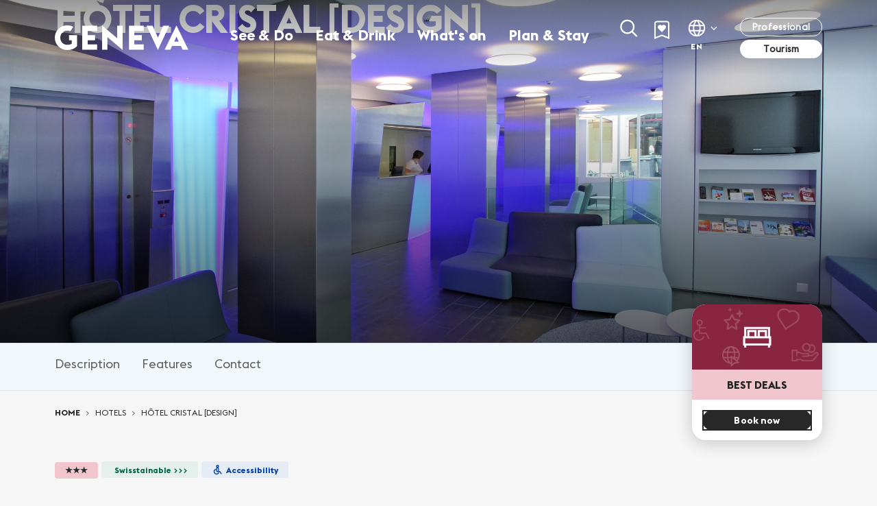

--- FILE ---
content_type: text/html; charset=utf-8
request_url: https://www.geneve.com/en/hotels/hotel-cristal-design
body_size: 44520
content:
<!DOCTYPE html>
<html lang="en">
<head>

<meta charset="utf-8">
<!-- 
	TYPO3 by Ideative

	This website is powered by TYPO3 - inspiring people to share!
	TYPO3 is a free open source Content Management Framework initially created by Kasper Skaarhoj and licensed under GNU/GPL.
	TYPO3 is copyright 1998-2026 of Kasper Skaarhoj. Extensions are copyright of their respective owners.
	Information and contribution at https://typo3.org/
-->



<title>Hôtel Cristal [design] | Geneva Tourism</title>
<meta http-equiv="x-ua-compatible" content="IE=edge">
<meta name="generator" content="TYPO3 CMS">
<meta name="viewport" content="width=device-width, initial-scale=1, minimum-scale=1">
<meta name="robots" content="index,follow">
<meta property="og:title" content="Hôtel Cristal [design]">
<meta property="og:image" content="https://www.geneve.com/_assets/6fb83a0e5e1d4fdd99122e67401577c1/Images/OpenGraph/B2C.jpg">
<meta property="og:image:url" content="https://www.geneve.com/_assets/6fb83a0e5e1d4fdd99122e67401577c1/Images/OpenGraph/B2C.jpg">
<meta property="og:image:width" content="1536">
<meta property="og:image:height" content="1023">
<meta name="twitter:title" content="Hôtel Cristal [design]">
<meta name="twitter:card" content="summary">
<meta name="twitter:image" content="https://www.geneve.com/_assets/6fb83a0e5e1d4fdd99122e67401577c1/Images/OpenGraph/B2C.jpg">
<meta name="apple-mobile-web-app-capable" content="no">
<meta name="google" content="notranslate">


<link rel="preload" href="/_assets/e799cca3073eabb617dfebf5f7cabc53/JavaScript/facet_daterange_controller.js?1722342293" as="script"><link rel="preload" href="/_assets/6fb83a0e5e1d4fdd99122e67401577c1/Javascript/suggest_controller.js?1712734073" as="script"><link rel="preload" href="/_assets/e799cca3073eabb617dfebf5f7cabc53/JavaScript/JQuery/jquery.autocomplete.min.js?1722342293" as="script"><link rel="preload" href="/_assets/e799cca3073eabb617dfebf5f7cabc53/JavaScript/JQuery/jquery-ui.min.js?1722342293" as="script"><link rel="preload" href="/_assets/e799cca3073eabb617dfebf5f7cabc53/JavaScript/JQuery/jquery.min.js?1722342293" as="script"><link rel="preload" href="/_assets/6fb83a0e5e1d4fdd99122e67401577c1/Assets/Javascript/app.js?1760705036" as="script"><link rel="preload" href="/_assets/e799cca3073eabb617dfebf5f7cabc53/StyleSheets/Frontend/suggest.css?1722342293" as="style"><link rel="preload" href="/_assets/6fb83a0e5e1d4fdd99122e67401577c1/Assets/Css/theme.css?1767714764" as="style"><link rel="preload" href="/_assets/6fb83a0e5e1d4fdd99122e67401577c1/Assets/Css/vendor.css?1760628574" as="style"><link rel="preload" href="/_assets/6fb83a0e5e1d4fdd99122e67401577c1/Assets/Css/../EuclidFlex2-regular.woff2" as="font" type="font/woff2" crossorigin="anonymous"><link rel="preload" href="/_assets/6fb83a0e5e1d4fdd99122e67401577c1/Assets/Css/../EuclidFlex2-Bold.woff2" as="font" type="font/woff2" crossorigin="anonymous"><link rel="stylesheet" href="/_assets/6fb83a0e5e1d4fdd99122e67401577c1/Assets/Css/vendor.css?1760628574" media="all">
<link rel="stylesheet" href="/_assets/6fb83a0e5e1d4fdd99122e67401577c1/Assets/Css/theme.css?1767714764" media="all">
<link rel="stylesheet" href="/_assets/e799cca3073eabb617dfebf5f7cabc53/StyleSheets/Frontend/suggest.css?1722342293" media="all">






<link rel="preconnect" href="https://client.axept.io" />
            <link rel="preconnect" href="https://static.axept.io" />                <!-- Google Tag Manager -->
                <script>(function(w,d,s,l,i){w[l]=w[l]||[];w[l].push({'gtm.start':
                new Date().getTime(),event:'gtm.js'});var f=d.getElementsByTagName(s)[0],
                j=d.createElement(s),dl=l!='dataLayer'?'&l='+l:'';j.async=true;j.src=
                'https://www.googletagmanager.com/gtm.js?id='+i+dl;f.parentNode.insertBefore(j,f);
                })(window,document,'script','dataLayer','GTM-WQ6LJS');</script>
                <!-- End Google Tag Manager -->
<link rel="shortcut icon" href="/_assets/6fb83a0e5e1d4fdd99122e67401577c1/Favicons/favicon.ico" type="image/x-icon" ><link rel="icon" href="/_assets/6fb83a0e5e1d4fdd99122e67401577c1/Favicons/favicon-32x32.png" sizes="32x32" type="image/png" ><link rel="icon" href="/_assets/6fb83a0e5e1d4fdd99122e67401577c1/Favicons/favicon-16x16.png" sizes="16x16" type="image/png" ><link rel="apple-touch-icon" href="/_assets/6fb83a0e5e1d4fdd99122e67401577c1/Favicons/apple-touch-icon.png" sizes="180x180" ><link rel="icon" href="/_assets/6fb83a0e5e1d4fdd99122e67401577c1/Favicons/favicon-16x16.png" sizes="16x16" type="image/png" ><link rel="icon" href="/_assets/6fb83a0e5e1d4fdd99122e67401577c1/Favicons/favicon-32x32.png" sizes="32x32" type="image/png" ><link rel="manifest" href="?type=1552338877" ><meta name="msapplication-TileColor" content="#ffffff"><meta name="theme-color" content="#ffffff"><meta name="msapplication-config" content="?type=1552339777"><meta name="apple-mobile-web-app-title" content="Professional Services &vert; Genève Tourisme"><meta name="application-name" content="Professional Services &vert; Genève Tourisme">

<link rel="canonical" href="https://www.geneve.com/en/hotels/hotel-cristal-design"/>

<link rel="alternate" hreflang="en-us" href="https://www.geneve.com/en/hotels/hotel-cristal-design"/>
<link rel="alternate" hreflang="fr-FR" href="https://www.geneve.com/fr/hotels/hotel-cristal-design"/>
<link rel="alternate" hreflang="de-DE" href="https://www.geneve.com/de/hotels/hotel-cristal-design"/>
<link rel="alternate" hreflang="x-default" href="https://www.geneve.com/en/hotels/hotel-cristal-design"/>
<script type="application/ld+json" id="ext-schema-jsonld">{"@context":"https://schema.org/","@type":"Hotel","address":"Rue Pradier 4 - 1201 Genève","description":"Right in the heart of Geneva, the Hôtel Cristal [design hotel] is situated close to the main tourist spots and 20 minutes from the conference centre and the airport.\r\nIts innovative design uses cutting edge materials and techniques. \r\nProtected from the noises of the city and the hustle and bustle of the station district, the bedrooms of the Hôtel Cristal [design] offer all the comfort needed for a peaceful night's sleep: soundproofing, personal climate control, darkening, security locks, safety deposit box, make-up mirror, hairdryer.\r\nIn the panoramic lounge on the 8th floor, breakfast is special moment with a view of the city's rooftops and of Mont Blanc. The Hôtel Cornavin's sauna and fitness centre (100 metres away) are available for guests to use free of charge.\r\nThe Hôtel Cristal is located 100 metres away from Geneva train station. The public car park under the square is a handy location to park.","email":"cristal@fhotels.ch","geo":{"@type":"GeoCoordinates","address":"Rue Pradier 4 - 1201 Genève","addressCountry":"CH","latitude":"46.209454","longitude":"6.143832"},"latitude":"46.209454","longitude":"6.143832","name":"Hôtel Cristal [design]","telephone":"+41 22 716 12 21"}</script>
</head>
<body id="p668" class="page-668 pagelevel-3 language-0 backendlayout-detailpage layout-default color-ffffff b2c index-in-solr">
        <!-- Google Tag Manager (noscript) -->
        <noscript><iframe src="https://www.googletagmanager.com/ns.html?id=GTM-WQ6LJS"
        height="0" width="0" style="display:none;visibility:hidden"></iframe></noscript>
        <!-- End Google Tag Manager (noscript) -->

<gmpx-api-loader key="AIzaSyB3Y3Ost-0afYuHhTQZSTZoIPZbUOqjDbc"></gmpx-api-loader><div id="top"></div><div class="body-bg"><div id="cookieconsent"><span data-cookieconsent-setting="cookie.expiryDays" data-cookieconsent-value="365"></span><span data-cookieconsent-setting="content.header" data-cookieconsent-value="We use cookies"></span><span data-cookieconsent-setting="content.message" data-cookieconsent-value="This website uses cookies to ensure you get the best experience on our website."></span><span data-cookieconsent-setting="content.dismiss" data-cookieconsent-value="Got it!"></span><span data-cookieconsent-setting="content.allow" data-cookieconsent-value="Allow cookies"></span><span data-cookieconsent-setting="content.deny" data-cookieconsent-value="Decline"></span><span data-cookieconsent-setting="content.link" data-cookieconsent-value="Learn more"></span><span data-cookieconsent-setting="content.href" data-cookieconsent-value=""></span><span data-cookieconsent-setting="layout" data-cookieconsent-value="basic-header"></span><span data-cookieconsent-setting="type" data-cookieconsent-value="info"></span><span data-cookieconsent-setting="position" data-cookieconsent-value="bottom"></span><span data-cookieconsent-setting="revokable" data-cookieconsent-value="0"></span><span data-cookieconsent-setting="static" data-cookieconsent-value="0"></span><span data-cookieconsent-setting="location" data-cookieconsent-value="0"></span><span data-cookieconsent-setting="law.countryCode" data-cookieconsent-value=""></span><span data-cookieconsent-setting="law.regionalLaw" data-cookieconsent-value="1"></span></div><a class="visually-hidden-focusable" href="#content-wrapper"><span>Skip to main content</span></a><header id="page-header" class="bp-page-header navbar navbar-mainnavigation navbar-default navbar-has-image navbar-top"><div class="container"><a class="navbar-brand navbar-brand-image" title="Genève Tourisme" href="/en/"><img class="navbar-brand-logo-normal" src="/_assets/6fb83a0e5e1d4fdd99122e67401577c1/Images/Logos/logo.svg" alt="Genève Tourisme" height="52" width="192"><img class="navbar-brand-logo-inverted" src="/_assets/6fb83a0e5e1d4fdd99122e67401577c1/Images/Logos/logo-inverted.svg" alt="Genève Tourisme" height="52" width="192"></a><nav id="mainnavigation" class="collapse navbar-collapse"><ul class="navbar-nav d-none d-lg-flex" id="main-menu"><li class="nav-item d-lg-none "><a data-uid="1527" data-level="1" href="/en/see-do/through-the-seasons/geneva-in-winter" id="nav-item-1527" class="nav-link" title="Winter in Geneva"><span class="nav-link-text">Winter in Geneva</span></a></li><li class="nav-item   dropdown dropdown-hover"><a data-uid="351" data-level="1" href="/en/see-do" id="nav-item-351" class="nav-link dropdown-toggle" title="See &amp; Do" aria-haspopup="true" aria-expanded="false"><span class="nav-link-text">See &amp; Do</span></a><div class="dropdown-menu" aria-labelledby="nav-item-351"><div class="container"><div class="row"><div class="col-12 col-lg-4"><ul><li class=""><a data-uid="384" href="/en/see-do" class="dropdown-item" title="Explore See &amp; Do"><span class="dropdown-text">Explore See &amp; Do</span></a></li><li class=""><a data-uid="378" href="/en/see-do/attractions" class="dropdown-item" title="Attractions"><span class="dropdown-text">Attractions</span></a></li><li class=""><a data-uid="379" href="/en/see-do/history-culture" class="dropdown-item" title="History &amp; Culture"><span class="dropdown-text">History &amp; Culture</span></a></li><li class=""><a data-uid="382" href="/en/see-do/city-tours-day-trips" class="dropdown-item" title="City Tours &amp; Day trips"><span class="dropdown-text">City Tours &amp; Day trips</span></a></li><li class=""><a data-uid="383" href="/en/see-do/outdoor-wellness" class="dropdown-item" title="Outdoor &amp; Wellness"><span class="dropdown-text">Outdoor &amp; Wellness</span></a></li><li class=""><a data-uid="1168" href="/en/see-do/through-the-seasons" class="dropdown-item" title="Through the seasons"><span class="dropdown-text">Through the seasons</span></a></li><li class=""><a data-uid="385" href="/en/see-do/shopping" class="dropdown-item" title="Shopping"><span class="dropdown-text">Shopping</span></a></li><li class=""><a data-uid="386" href="/en/see-do/nightlife" class="dropdown-item" title="Nightlife"><span class="dropdown-text">Nightlife</span></a></li></ul></div><div class="col-12 col-lg-8 marged"><div class="row menu-content-351 highlight-card-menu level" ><div class="col-12 col-lg-6"><a href="/en/attractions" title="" class="menu-card"  style="background-color: #F2C6CF ! important;"><div class="menu-card-image"><div class="menu-card-image-content" style="width:100%;height:200px;background-image: url(/fileadmin/_processed_/7/8/csm__c__Switzerland_Tourism__Colin_Frei_33_-_Grande_6f0c871d5f.webp)"></div></div><div class="menu-card-content"><div class="menu-card-content-title">Browse all attractions</div><div class="menu-card-content-abstract"><p>Discover all attractions</p></div></div></a></div><div class="col-12 col-lg-6"><a href="/en/events-calendar" title="" class="menu-card"  style="background-color: #F2C6CF ! important;"><div class="menu-card-image"><div class="menu-card-image-content" style="width:100%;height:200px;background-image: url(/fileadmin/_processed_/0/0/csm_20180817-_AVP2670_2200px_8a52dab9d4.webp)"></div></div><div class="menu-card-content"><div class="menu-card-content-title">Browse all events in Geneva</div><div class="menu-card-content-abstract"><p>All the best events in Geneva</p></div></div></a></div></div><div class="row menu-content-384 hover-card-nochildren level d-none"><div class="col-12"><a class="hover-card" title="Explore See &amp; Do" href="/en/see-do" href="/en/see-do"><div class="image " ><div class="image-content" style="background-image: url(/fileadmin/_processed_/1/7/csm_tourist_and_paddle_at_the_jet_d_eau_d0a882a5f0.webp)"></div></div><div class="description"><p>Dive into the heart of Geneva, where every moment unfolds into an adventure. From its iconic Flower Clock to the breathtaking vistas of Lake Geneva, the city is a vibrant tableau of captivating activities and stunning landscapes. Discover what to see and do in Geneva and enjoy unique experiences, from enriching cultural tours to mesmerizing natural getaways. Whether you seek the buzz of city life or the serenity of picturesque gardens, our "See &amp; Do in Geneva" guide is your passport to unforgettable explorations. Join us for a deep dive into the top things to do in Geneva.&nbsp;</p></div></a></div></div><div class="row menu-content-378 level level2 d-none"><div class="col-12 col-lg-5"><ul class="level3"><li class=""><a data-uid="1653" href="/en/attractions" class="dropdown-item" title="Browse all attractions"><span class="dropdown-text">Browse all attractions</span></a></li><li class=""><a data-uid="405" href="/en/see-do/attractions/top-10-things-to-do" class="dropdown-item" title="Top 10 things to do"><span class="dropdown-text">Top 10 things to do</span></a></li><li class=""><a data-uid="414" href="/en/see-do/attractions/the-jet-deau" class="dropdown-item" title="The Jet d&#039;Eau"><span class="dropdown-text">The Jet d&#039;Eau</span></a></li><li class=""><a data-uid="415" href="/en/see-do/attractions/the-old-town" class="dropdown-item" title="The Old Town"><span class="dropdown-text">The Old Town</span></a></li><li class=""><a data-uid="418" href="/en/see-do/attractions/the-most-beautiful-views-of-geneva" class="dropdown-item" title="The most beautiful views"><span class="dropdown-text">The most beautiful views</span></a></li><li class=""><a data-uid="420" href="/en/see-do/attractions/visit-geneva-in-1-day" class="dropdown-item" title="Visit Geneva in 1 day"><span class="dropdown-text">Visit Geneva in 1 day</span></a></li><li class=""><a data-uid="416" href="/en/see-do/attractions/visit-geneva-in-2-days" class="dropdown-item" title="Visit Geneva in 2 days"><span class="dropdown-text">Visit Geneva in 2 days</span></a></li><li class=""><a data-uid="1726" href="/en/see-do/attractions/geneva-family-activities" class="dropdown-item" title="Geneva family activities"><span class="dropdown-text">Geneva family activities</span></a></li><li class=""><a data-uid="419" href="/en/see-do/attractions/what-to-do-on-a-rainy-day" class="dropdown-item" title="What to do on a rainy day"><span class="dropdown-text">What to do on a rainy day</span></a></li></ul></div><div class="col-12 col-lg-7 menu-content-378 level hover-card-menu d-none"><a class="hover-card" title="Attractions"  href="/en/see-do/attractions"><div class="image " ><div class="image-content" style="background-image: url(/fileadmin/_processed_/1/9/csm_Mur_des_reformateurs_2200px_72d27f31d4.webp)"></div></div><div class="description"><p>Welcome to the heart of Europe, where nature’s serene beauty blends with the bustling urban life of a city steeped in culture and history! Geneva features an array of unique attractions. Explore the wonders of world-renowned museums, bask in the tranquility of lush parks, or take a leisurely stroll along shimmering Lake Geneva, marvelling at the surrounding snow-capped mountains. Geneva’s landmarks are as diverse as they are captivating, offering something for every traveller. Step into the vibrant heart of the city and let Geneva's attractions take you through an unforgettable adventure filled with culture, history, and natural beauty.</p></div></a></div><div class="col-12 col-lg-7 menu-content-1653 hover-card-menu-2 level d-none"><a class="hover-card" title="Browse all attractions"  href="/en/attractions"><div class="image " ><div class="image-content" style="background-image: url(/fileadmin/_processed_/7/6/csm_attractions_46855e7871.webp)"></div></div><div class="description"><p>From iconic landmarks to hidden gems, the city offers unforgettable experiences.</p></div></a></div><div class="col-12 col-lg-7 menu-content-405 hover-card-menu-2 level d-none"><a class="hover-card" title="Top 10 things to do"  href="/en/see-do/attractions/top-10-things-to-do"><div class="image " ><div class="image-content" style="background-image: url(/fileadmin/_processed_/c/8/csm_top_10_things_499aa5c624.webp)"></div></div><div class="description"><p>Staying in Geneva for a few days and hoping to discover the places that breathe soul and history into the city? Follow our guide to Geneva's greatest landmarks!</p></div></a></div><div class="col-12 col-lg-7 menu-content-414 hover-card-menu-2 level d-none"><a class="hover-card" title="The Jet d&#039;Eau"  href="/en/see-do/attractions/the-jet-deau"><div class="image " ><div class="image-content" style="background-image: url(/fileadmin/_processed_/8/3/csm_Jet_d_eau__3__eb4c5d80a8.webp)"></div></div><div class="description"><p>One hundred and forty metres high and 500 litres of water per second at 200km/h: that’s the Jet d’eau! A true icon of Geneva, the gigantic water fountain has a beautiful story to tell but did you know that its presence in Geneva is almost an accident?</p></div></a></div><div class="col-12 col-lg-7 menu-content-415 hover-card-menu-2 level d-none"><a class="hover-card" title="The Old Town"  href="/en/see-do/attractions/the-old-town"><div class="image " ><div class="image-content" style="background-image: url(/fileadmin/_processed_/d/2/csm_headers_pages_Old_town_2_1b043991c2.webp)"></div></div><div class="description"><p>Switzerland's largest historical city, the Old Town of Geneva is dominated by St. Peter's Cathedral, the centre of the Reformation. The small cobblestone streets tell its story through small squares, historic buildings, fascinating museums and mysterious secret passages.</p></div></a></div><div class="col-12 col-lg-7 menu-content-418 hover-card-menu-2 level d-none"><a class="hover-card" title="The most beautiful views"  href="/en/see-do/attractions/the-most-beautiful-views-of-geneva"><div class="image " ><div class="image-content" style="background-image: url(/fileadmin/_processed_/2/6/csm_Most-beautidul-views_434263e9d9.webp)"></div></div><div class="description"><p>Geneva. This small urban gem at the foot of the mountains boasts landscapes that will take your breath away! Read this article for tips on the city’s most beautiful spots.</p></div></a></div><div class="col-12 col-lg-7 menu-content-420 hover-card-menu-2 level d-none"><a class="hover-card" title="Visit Geneva in 1 day"  href="/en/see-do/attractions/visit-geneva-in-1-day"><div class="image " ><div class="image-content" style="background-image: url(/fileadmin/_processed_/9/1/csm_1_day_2a51bced42.webp)"></div></div><div class="description"><p>Well, what are you waiting for? Geneva has got plenty to offer if you love to live in the moment.&nbsp;</p></div></a></div><div class="col-12 col-lg-7 menu-content-416 hover-card-menu-2 level d-none"><a class="hover-card" title="Visit Geneva in 2 days"  href="/en/see-do/attractions/visit-geneva-in-2-days"><div class="image " ><div class="image-content" style="background-image: url(/fileadmin/_processed_/a/a/csm_Vue_du_Jet_d_eau_le_soir__4__8913980418.webp)"></div></div><div class="description"><p>Welcome to your whirlwind tour of Geneva! Perfect for travelers short on time but eager for experience, our two-day itinerary packs the best of Geneva into a manageable schedule. We’ll guide you through the must-visit spots and local secrets.&nbsp;</p></div></a></div><div class="col-12 col-lg-7 menu-content-1726 hover-card-menu-2 level d-none"><a class="hover-card" title="Geneva family activities"  href="/en/see-do/attractions/geneva-family-activities"><div class="image " ><div class="image-content" style="background-image: url(/fileadmin/_processed_/0/1/csm_Header_Family-activities_81ce3d5cdb.webp)"></div></div><div class="description"></div></a></div><div class="col-12 col-lg-7 menu-content-419 hover-card-menu-2 level d-none"><a class="hover-card" title="What to do on a rainy day"  href="/en/see-do/attractions/what-to-do-on-a-rainy-day"><div class="image " ><div class="image-content" style="background-image: url(/fileadmin/_processed_/a/8/csm_Bain_Bleu_rany_days_header_c1818edff7.webp)"></div></div><div class="description"><p>Here are a few ideas for indoor activities during your stay, if the weather starts playing up.</p></div></a></div></div><div class="row menu-content-379 level level2 d-none"><div class="col-12 col-lg-5"><ul class="level3"><li class=""><a data-uid="1740" href="/en/see-do/history-culture/capital-of-fine-watchmaking" class="dropdown-item" title="Capital of fine watchmaking"><span class="dropdown-text">Capital of fine watchmaking</span></a></li><li class=""><a data-uid="423" href="/en/see-do/history-culture/museums" class="dropdown-item" title="Museums"><span class="dropdown-text">Museums</span></a></li><li class=""><a data-uid="1171" href="/en/see-do/history-culture/museums/science-nature-and-specialized-museums/cern-the-science-gateway" class="dropdown-item" title="Hub of science"><span class="dropdown-text">Hub of science</span></a></li><li class=""><a data-uid="424" href="/en/see-do/history-culture/6-must-see-geneva-districts" class="dropdown-item" title="6 must-see Geneva districts"><span class="dropdown-text">6 must-see Geneva districts</span></a></li><li class=""><a data-uid="1185" href="/en/see-do/history-culture/international-district-of-geneva" class="dropdown-item" title="International district of Geneva"><span class="dropdown-text">International district of Geneva</span></a></li><li class=""><a data-uid="421" href="/en/see-do/history-culture/fun-facts-about-geneva" class="dropdown-item" title="Fun facts about Geneva"><span class="dropdown-text">Fun facts about Geneva</span></a></li><li class=""><a data-uid="425" href="/en/see-do/history-culture/fete-de-lescalade" class="dropdown-item" title="Fête de l&#039;Escalade"><span class="dropdown-text">Fête de l&#039;Escalade</span></a></li></ul></div><div class="col-12 col-lg-7 menu-content-379 level hover-card-menu d-none"><a class="hover-card" title="History &amp; Culture"  href="/en/see-do/history-culture"><div class="image " ><div class="image-content" style="background-image: url(/fileadmin/_processed_/f/5/csm_Cathedrale_2200px_867aff6bdd.webp)"></div></div><div class="description"><p>Step into a world of history and culture in Geneva, where past and present blend seamlessly. From the historic heart of the Old Town to its vibrant art scenes, Geneva offers a unique journey through time and creativity. Delve into the city’s rich heritage, take in its museums, and celebrate the traditions and innovations that define Geneva!</p></div></a></div><div class="col-12 col-lg-7 menu-content-1740 hover-card-menu-2 level d-none"><a class="hover-card" title="Capital of fine watchmaking"  href="/en/see-do/history-culture/capital-of-fine-watchmaking"><div class="image " ><div class="image-content" style="background-image: url(/fileadmin/_processed_/4/c/csm_Plan_de_travail_3_a292bad167.webp)"></div></div><div class="description"></div></a></div><div class="col-12 col-lg-7 menu-content-423 hover-card-menu-2 level d-none"><a class="hover-card" title="Museums"  href="/en/see-do/history-culture/museums"><div class="image " ><div class="image-content" style="background-image: url(/fileadmin/_processed_/1/d/csm_Header_4_Musee_International_de_la_Croix-Rouge_et_du_Croissant-Rouge__2__7091fad1e5.webp)"></div></div><div class="description"><p>Geneva is home to some truly unique museums that will delight those who love to discover new things.</p></div></a></div><div class="col-12 col-lg-7 menu-content-1171 hover-card-menu-2 level d-none"><a class="hover-card" title="Hub of science"  href="/en/see-do/history-culture/museums/science-nature-and-specialized-museums/cern-the-science-gateway"><div class="image " ><div class="image-content" style="background-image: url(/fileadmin/_processed_/3/d/csm_Header_Science-museums_462a48bfae.webp)"></div></div><div class="description"><p>Founded in 1954, the European Organisation for Nuclear Research (CERN) is one of the world’s largest and most prestigious scientific laboratories. Dedicated to particle physics research and the study of the laws of the Universe, the organisation welcomes visitors from all over the world and offers immersive exhibitions, interactive shows and hands-on workshops for young and old alike.</p></div></a></div><div class="col-12 col-lg-7 menu-content-424 hover-card-menu-2 level d-none"><a class="hover-card" title="6 must-see Geneva districts"  href="/en/see-do/history-culture/6-must-see-geneva-districts"><div class="image " ><div class="image-content" style="background-image: url(/fileadmin/_processed_/6/1/csm_Plaine_de_Plainpalais_city_areas_header_c0b9de2e6f.webp)"></div></div><div class="description"><p>From the gentle Mediterranean charm of Carouge to the cosmopolitan hustle and bustle of Les Pâquis, Geneva encompasses a wide variety of neighbourhoods, each with its own atmosphere. From trendy boutiques to avant-garde galleries, majestic monuments to lush parks, each district has its own gems, unique history, and picturesque views. Here’s a closer look at 6 of Geneva’s best districts.&nbsp;</p></div></a></div><div class="col-12 col-lg-7 menu-content-1185 hover-card-menu-2 level d-none"><a class="hover-card" title="International district of Geneva"  href="/en/see-do/history-culture/international-district-of-geneva"><div class="image " ><div class="image-content" style="background-image: url(/fileadmin/_processed_/d/7/csm_Header_International-district_eef369e679.webp)"></div></div><div class="description"><p>The international district is living proof of the major role played by Geneva - home to more than 200 international organisations - on the world stage.</p></div></a></div><div class="col-12 col-lg-7 menu-content-421 hover-card-menu-2 level d-none"><a class="hover-card" title="Fun facts about Geneva"  href="/en/see-do/history-culture/fun-facts-about-geneva"><div class="image " ><div class="image-content" style="background-image: url(/fileadmin/_processed_/3/3/csm_Jonction_2200px_dbe83ea94c.webp)"></div></div><div class="description"><p>Learn the most interesting fun facts and stories about Geneva!</p></div></a></div><div class="col-12 col-lg-7 menu-content-425 hover-card-menu-2 level d-none"><a class="hover-card" title="Fête de l&#039;Escalade"  href="/en/see-do/history-culture/fete-de-lescalade"><div class="image youtube-thumbnail" ><div class="image-content" style="background-image: url(https://i3.ytimg.com/vi/oB3AscCA6Pw/hqdefault.jpg)"></div></div><div class="description"><p>Go back in time and discover Geneva’s most popular historical festival, taking place from 12 to 14 December 2025!</p></div></a></div></div><div class="row menu-content-382 level level2 d-none"><div class="col-12 col-lg-5"><ul class="level3"><li class=""><a data-uid="1452" href="/en/plan-stay/all-tours-activities/book-all-city-tours-activities" class="dropdown-item" title="Book all city tours &amp; activities"><span class="dropdown-text">Book all city tours &amp; activities</span></a></li><li class=""><a data-uid="431" href="/en/see-do/city-tours-day-trips/guided-city-tours" class="dropdown-item" title="Guided City Tours"><span class="dropdown-text">Guided City Tours</span></a></li><li class=""><a data-uid="432" href="/en/see-do/city-tours-day-trips/top-day-trips-from-geneva" class="dropdown-item" title="Top day trips from Geneva"><span class="dropdown-text">Top day trips from Geneva</span></a></li><li class=""><a data-uid="433" href="/en/see-do/city-tours-day-trips/boat-tours-cruises" class="dropdown-item" title="Boat tours &amp; cruises"><span class="dropdown-text">Boat tours &amp; cruises</span></a></li><li class=""><a data-uid="434" href="/en/see-do/city-tours-day-trips/geneva-city-pass" class="dropdown-item" title="Geneva City Pass"><span class="dropdown-text">Geneva City Pass</span></a></li></ul></div><div class="col-12 col-lg-7 menu-content-382 level hover-card-menu d-none"><a class="hover-card" title="City Tours &amp; Day trips"  href="/en/see-do/city-tours-day-trips"><div class="image " ><div class="image-content" style="background-image: url(/fileadmin/_processed_/d/e/csm_Croisiere_Geneve_2200px_1609d57a72.webp)"></div></div><div class="description"><p>Explore Geneva's captivating beauty and rich history with our Geneva city tours. Designed for adventurers and culture enthusiasts alike, our guided excursions and day trips reveal the city's iconic landmarks, hidden corners, and breathtaking landscapes. From the cobblestone streets of the Old Town to panoramic views over Lake Geneva, every tour is a journey through the essence of the city. Experience Geneva like never before!</p></div></a></div><div class="col-12 col-lg-7 menu-content-1452 hover-card-menu-2 level d-none"><a class="hover-card" title="Book all city tours &amp; activities"  href="/en/plan-stay/all-tours-activities/book-all-city-tours-activities"><div class="image " ><div class="image-content" style="background-image: url(/fileadmin/_processed_/d/4/csm_Book_city_tours___activities__Header_0a7b39a676.webp)"></div></div><div class="description"><p>Guided tours, excursions, city cards, and gourmet tours - explore Geneva with a wide range of activities and book with ease.</p></div></a></div><div class="col-12 col-lg-7 menu-content-431 hover-card-menu-2 level d-none"><a class="hover-card" title="Guided City Tours"  href="/en/see-do/city-tours-day-trips/guided-city-tours"><div class="image youtube-thumbnail" ><div class="image-content" style="background-image: url(https://i3.ytimg.com/vi/-i36hALmjcQ/hqdefault.jpg)"></div></div><div class="description"><p>What could be better than a guided tour of the city to discover its cultural and architectural heritage and enjoy an authentic experience with a guide?&nbsp;More than 31 dynamic professional guides will share their passion for the secrets of their city with you.</p></div></a></div><div class="col-12 col-lg-7 menu-content-432 hover-card-menu-2 level d-none"><a class="hover-card" title="Top day trips from Geneva"  href="/en/see-do/city-tours-day-trips/top-day-trips-from-geneva"><div class="image " ><div class="image-content" style="background-image: url(/fileadmin/_processed_/b/6/csm_top_day_trips_8d79bc4242.webp)"></div></div><div class="description"><p>Calling all adventure enthusiasts! Discover our collection of exhilarating activities and unforgettable excursions.</p></div></a></div><div class="col-12 col-lg-7 menu-content-433 hover-card-menu-2 level d-none"><a class="hover-card" title="Boat tours &amp; cruises"  href="/en/see-do/city-tours-day-trips/boat-tours-cruises"><div class="image " ><div class="image-content" style="background-image: url(/fileadmin/_processed_/5/6/csm__c__CGN_cb9810a471.webp)"></div></div><div class="description"><p>Enjoy the fabulous views offered by Lake Geneva and the famous Rhône. Choose from the many different cruises available and relax: the lake is all yours!&nbsp;</p></div></a></div><div class="col-12 col-lg-7 menu-content-434 hover-card-menu-2 level d-none"><a class="hover-card" title="Geneva City Pass"  href="/en/see-do/city-tours-day-trips/geneva-city-pass"><div class="image " ><div class="image-content" style="background-image: url(/fileadmin/_processed_/d/4/csm_Geneva_city_pass_474739047b.webp)"></div></div><div class="description"><p>A city pass is a card that allows you to enjoy a variety of activities for free or at a very low price. Visit a museum, take a cruise on the lake, go on a guided tour, go rafting: enjoy 60 free or discounted activities for both young and old in Geneva for a duration of 24, 48 or 72 hours!</p></div></a></div></div><div class="row menu-content-383 level level2 d-none"><div class="col-12 col-lg-5"><ul class="level3"><li class=""><a data-uid="441" href="/en/see-do/outdoor-wellness/water-activities" class="dropdown-item" title="Water activities"><span class="dropdown-text">Water activities</span></a></li><li class=""><a data-uid="444" href="/en/see-do/outdoor-wellness/wellness-centres-spas" class="dropdown-item" title="Wellness centres &amp; spas"><span class="dropdown-text">Wellness centres &amp; spas</span></a></li><li class=""><a data-uid="436" href="/en/see-do/outdoor-wellness/parks-gardens" class="dropdown-item" title="Parks &amp; gardens"><span class="dropdown-text">Parks &amp; gardens</span></a></li><li class=""><a data-uid="440" href="/en/see-do/outdoor-wellness/vineyards-the-countryside" class="dropdown-item" title="Vineyards &amp; the Countryside"><span class="dropdown-text">Vineyards &amp; the Countryside</span></a></li><li class=""><a data-uid="1563" href="/en/see-do/outdoor-wellness/sport" class="dropdown-item" title="Sport"><span class="dropdown-text">Sport</span></a></li><li class=""><a data-uid="443" href="/en/see-do/outdoor-wellness/swimming-in-geneva" class="dropdown-item" title="Swimming in Geneva"><span class="dropdown-text">Swimming in Geneva</span></a></li><li class=""><a data-uid="437" href="/en/see-do/outdoor-wellness/hiking-routes" class="dropdown-item" title="Hiking Routes"><span class="dropdown-text">Hiking Routes</span></a></li><li class=""><a data-uid="1471" href="/en/see-do/outdoor-wellness/geneva-by-bike" class="dropdown-item" title="Geneva by Bike"><span class="dropdown-text">Geneva by Bike</span></a></li><li class=""><a data-uid="439" href="/en/see-do/outdoor-wellness/best-running-routes" class="dropdown-item" title="Best Running routes"><span class="dropdown-text">Best Running routes</span></a></li></ul></div><div class="col-12 col-lg-7 menu-content-383 level hover-card-menu d-none"><a class="hover-card" title="Outdoor &amp; Wellness"  href="/en/see-do/outdoor-wellness"><div class="image " ><div class="image-content" style="background-image: url(/fileadmin/_processed_/c/1/csm_La_jonction__3__header_d31b938049.webp)"></div></div><div class="description"><p>Discover the essence of adventure with Geneva's outdoor activities, your gateway to the city's natural wonders and wellness experiences. From some gentle paddleboarding on the lake to exhilarating mountain hikes, Geneva offers an array of outdoor delights that cater to every taste and energy level.&nbsp;</p></div></a></div><div class="col-12 col-lg-7 menu-content-441 hover-card-menu-2 level d-none"><a class="hover-card" title="Water activities"  href="/en/see-do/outdoor-wellness/water-activities"><div class="image " ><div class="image-content" style="background-image: url(/fileadmin/_processed_/3/d/csm_aquatic_activities_header_9e41119b2b.webp)"></div></div><div class="description"><p>In Geneva, the lake is a vast playground for lovers of water sports, fun and relaxation.&nbsp;</p></div></a></div><div class="col-12 col-lg-7 menu-content-444 hover-card-menu-2 level d-none"><a class="hover-card" title="Wellness centres &amp; spas"  href="/en/see-do/outdoor-wellness/wellness-centres-spas"><div class="image " ><div class="image-content" style="background-image: url(/fileadmin/_processed_/7/8/csm_Bain_Bleu_2200px_a674ac3f50.webp)"></div></div><div class="description"><p>Winter invites you to soothe and comfort your body. In Geneva, there’s no shortage of magical and relaxing places and we’ve prepared a small list of suggestions to help you make the most of them!</p></div></a></div><div class="col-12 col-lg-7 menu-content-436 hover-card-menu-2 level d-none"><a class="hover-card" title="Parks &amp; gardens"  href="/en/see-do/outdoor-wellness/parks-gardens"><div class="image " ><div class="image-content" style="background-image: url(/fileadmin/_processed_/b/1/csm_Plan_de_travail_3_87ef1caf2f.webp)"></div></div><div class="description"><p>Starting point of this marvellous, relaxing walk: the Palais des Nations.</p></div></a></div><div class="col-12 col-lg-7 menu-content-440 hover-card-menu-2 level d-none"><a class="hover-card" title="Vineyards &amp; the Countryside"  href="/en/see-do/outdoor-wellness/vineyards-the-countryside"><div class="image youtube-thumbnail" ><div class="image-content" style="background-image: url(https://i3.ytimg.com/vi/dRxaMzisWGE/hqdefault.jpg)"></div></div><div class="description"><p>Geneva, renowned for its cosmopolitan flair and scenic beauty, is home to a treasure trove of pastoral landscapes and vineyards that are just waiting to be explored. For travellers yearning to stray off the beaten path and lose themselves in the tranquillity of Geneva's countryside, a journey through the region's vineyards offers a perfect blend of natural beauty, cultural immersion, and gastronomic delight.</p></div></a></div><div class="col-12 col-lg-7 menu-content-1563 hover-card-menu-2 level d-none"><a class="hover-card" title="Sport"  href="/en/see-do/outdoor-wellness/sport"><div class="image youtube-thumbnail" ><div class="image-content" style="background-image: url(https://i3.ytimg.com/vi/JcOHqLmPkvA/hqdefault.jpg)"></div></div><div class="description"><p>Geneva, a cosmopolitan and cultural city, is also a major sporting destination.</p></div></a></div><div class="col-12 col-lg-7 menu-content-443 hover-card-menu-2 level d-none"><a class="hover-card" title="Swimming in Geneva"  href="/en/see-do/outdoor-wellness/swimming-in-geneva"><div class="image " ><div class="image-content" style="background-image: url(/fileadmin/_processed_/e/7/csm_Plonger_ok_RVB_2_5000px_289aea9a7a.webp)"></div></div><div class="description"><p>Open-air swimming pools or urban lakeside resort, one thing is for sure: Geneva offers many opportunities when it comes to enjoying a pleasurable swim! The bravest swim all year round, but in the summer, the lake offers warm temperatures to the less adventurous. Discover our favourite bathing spots to enjoy a summer day in Geneva!</p></div></a></div><div class="col-12 col-lg-7 menu-content-437 hover-card-menu-2 level d-none"><a class="hover-card" title="Hiking Routes"  href="/en/see-do/outdoor-wellness/hiking-routes"><div class="image " ><div class="image-content" style="background-image: url(/fileadmin/_processed_/f/a/csm_Walking_4_2000px_2031cdcdda.webp)"></div></div><div class="description"><p>For those who love to explore on foot, Geneva and its surroundings offer a lot of beautiful routes.</p></div></a></div><div class="col-12 col-lg-7 menu-content-1471 hover-card-menu-2 level d-none"><a class="hover-card" title="Geneva by Bike"  href="/en/see-do/outdoor-wellness/geneva-by-bike"><div class="image " ><div class="image-content" style="background-image: url(/fileadmin/_processed_/c/f/csm_Header_Geneva-by-bike_eff9d64539.webp)"></div></div><div class="description"><p>Whether you're a bike enthusiast or just exploring, cycling through Geneva is unforgettable. Discover the historic city, serene lake, and nearby vineyards, and venture into the mountains to create lasting memories.</p></div></a></div><div class="col-12 col-lg-7 menu-content-439 hover-card-menu-2 level d-none"><a class="hover-card" title="Best Running routes"  href="/en/see-do/outdoor-wellness/best-running-routes"><div class="image " ><div class="image-content" style="background-image: url(/fileadmin/_processed_/b/5/csm_Jogging_Etirements_2a253798c8.webp)"></div></div><div class="description"><p>Geneva, nestled between the serene waters of Lake Geneva and the towering peaks of the Alps and Jura mountains, offers a unique running experience that blends urban exploration with natural beauty.</p></div></a></div></div><div class="row menu-content-1168 level level2 d-none"><div class="col-12 col-lg-5"><ul class="level3"><li class=""><a data-uid="726" href="/en/see-do/through-the-seasons/geneva-in-winter" class="dropdown-item" title="Geneva in winter"><span class="dropdown-text">Geneva in winter</span></a></li><li class=""><a data-uid="720" href="/en/see-do/through-the-seasons/geneva-in-autumn" class="dropdown-item" title="Geneva in autumn"><span class="dropdown-text">Geneva in autumn</span></a></li><li class=""><a data-uid="712" href="/en/see-do/through-the-seasons/geneva-in-spring" class="dropdown-item" title="Geneva in spring"><span class="dropdown-text">Geneva in spring</span></a></li><li class=""><a data-uid="689" href="/en/see-do/through-the-seasons/geneva-in-summer" class="dropdown-item" title="Geneva in summer"><span class="dropdown-text">Geneva in summer</span></a></li></ul></div><div class="col-12 col-lg-7 menu-content-1168 level hover-card-menu d-none"><a class="hover-card" title="Through the seasons"  href="/en/see-do/through-the-seasons"><div class="image " ><div class="image-content" style="background-image: url(/fileadmin/_processed_/a/b/csm_Jet_d_eau_summer_header_a1f1968b7e.webp)"></div></div><div class="description"><p>Enjoy the best of every season in Geneva</p></div></a></div><div class="col-12 col-lg-7 menu-content-726 hover-card-menu-2 level d-none"><a class="hover-card" title="Geneva in winter"  href="/en/see-do/through-the-seasons/geneva-in-winter"><div class="image youtube-thumbnail" ><div class="image-content" style="background-image: url(https://i3.ytimg.com/vi/u17bXQjzXJ4/hqdefault.jpg)"></div></div><div class="description"><p>10 good reasons to enjoy Geneva in winter</p></div></a></div><div class="col-12 col-lg-7 menu-content-720 hover-card-menu-2 level d-none"><a class="hover-card" title="Geneva in autumn"  href="/en/see-do/through-the-seasons/geneva-in-autumn"><div class="image " ><div class="image-content" style="background-image: url(/fileadmin/_processed_/f/2/csm_Header_automne_2_72f06fab5e.webp)"></div></div><div class="description"><p>A magical season for some, nostalgic for others, autumn replaces summer, and Geneva impresses everyone with its magnificent golden colors that surround the blue of the lake.</p></div></a></div><div class="col-12 col-lg-7 menu-content-712 hover-card-menu-2 level d-none"><a class="hover-card" title="Geneva in spring"  href="/en/see-do/through-the-seasons/geneva-in-spring"><div class="image youtube-thumbnail" ><div class="image-content" style="background-image: url(https://i3.ytimg.com/vi/-F16HLqj798/hqdefault.jpg)"></div></div><div class="description"><p>Seven good reasons to enjoy Geneva in Spring</p></div></a></div><div class="col-12 col-lg-7 menu-content-689 hover-card-menu-2 level d-none"><a class="hover-card" title="Geneva in summer"  href="/en/see-do/through-the-seasons/geneva-in-summer"><div class="image " ><div class="image-content" style="background-image: url(/fileadmin/_processed_/d/c/csm_Header_summer_Bains_des_Paquis__1__2e2947a10f.webp)"></div></div><div class="description"><p>Seven reasons to enjoy Geneva in summer</p></div></a></div></div><div class="row menu-content-385 level level2 d-none"><div class="col-12 col-lg-5"><ul class="level3"><li class=""><a data-uid="1540" href="/en/see-do/shopping/browse-all-shops" class="dropdown-item" title="Browse all shops"><span class="dropdown-text">Browse all shops</span></a></li><li class=""><a data-uid="445" href="/en/see-do/shopping/best-chocolate-shops" class="dropdown-item" title="Best Chocolate Shops"><span class="dropdown-text">Best Chocolate Shops</span></a></li><li class=""><a data-uid="446" href="/en/see-do/shopping/local-boutiques" class="dropdown-item" title="Local Boutiques"><span class="dropdown-text">Local Boutiques</span></a></li><li class=""><a data-uid="1509" href="/en/see-do/shopping/cekeleno-shopping-tours" class="dropdown-item" title="Cekelenô shopping tours"><span class="dropdown-text">Cekelenô shopping tours</span></a></li></ul></div><div class="col-12 col-lg-7 menu-content-385 level hover-card-menu d-none"><a class="hover-card" title="Shopping"  href="/en/see-do/shopping"><div class="image " ><div class="image-content" style="background-image: url(/fileadmin/_processed_/9/1/csm_Les_chocolats_du_Choco_Pass_2_2200px_ddc63e5641.webp)"></div></div><div class="description"><p>Discover the bewitching world of shopping in Geneva, where the charm of Swiss elegance meets a treasure trove of international brands and local boutiques. Stroll through bustling streets to uncover hidden gems and the latest trends. From luxurious watches to handcrafted chocolates, Geneva's shopping scene offers an unforgettable journey to suit every taste and desire.</p></div></a></div><div class="col-12 col-lg-7 menu-content-1540 hover-card-menu-2 level d-none"><a class="hover-card" title="Browse all shops"  href="/en/see-do/shopping/browse-all-shops"><div class="image youtube-thumbnail" ><div class="image-content" style="background-image: url(https://i3.ytimg.com/vi/osK3L27EYyc/hqdefault.jpg)"></div></div><div class="description"><p>Explore our curated selection of Geneva’s boutiques, filtered by category, neighbourhood, and price range, for a personalised shopping experience that suits your style.</p></div></a></div><div class="col-12 col-lg-7 menu-content-445 hover-card-menu-2 level d-none"><a class="hover-card" title="Best Chocolate Shops"  href="/en/see-do/shopping/best-chocolate-shops"><div class="image " ><div class="image-content" style="background-image: url(/fileadmin/_processed_/2/f/csm_Chocolat_Shopping_Header_3c1f3cf860.webp)"></div></div><div class="description"><p>Geneva is replete with renowned artisans who have made the reputation of the City as a true chocolate destination, both in Switzerland and across the world, and boast know-how that has been handed down from generation to generation, appealing to locals and tourists at any time of the day and for any occasion. Indulge in the scent of cocoa and the many specialities of Geneva’s chocolate manufactures. Here’s an overview of the best establishments to taste Geneva’s chocolate.</p></div></a></div><div class="col-12 col-lg-7 menu-content-446 hover-card-menu-2 level d-none"><a class="hover-card" title="Local Boutiques"  href="/en/see-do/shopping/local-boutiques"><div class="image " ><div class="image-content" style="background-image: url(/fileadmin/_processed_/6/f/csm_Header_local_boutique_c392288db2.webp)"></div></div><div class="description"><p>Fashion, home décor, accessories, concept stores… We’ve unearthed the best shopping gems in Geneva. Swiss and international designers, unusual objets d’art, gift ideas and much more awaits in this new selection. Follow the guide and enjoy your shopping!</p></div></a></div><div class="col-12 col-lg-7 menu-content-1509 hover-card-menu-2 level d-none"><a class="hover-card" title="Cekelenô shopping tours"  href="/en/see-do/shopping/cekeleno-shopping-tours"><div class="image " ><div class="image-content" style="background-image: url(/fileadmin/_processed_/7/0/csm_Header_Shopping-districts_554b32841f.webp)"></div></div><div class="description"><p>Discover 6 great shopping tours through Geneva's neighbourhoods. Let yourself be charmed by the local scene, where every shop tells a story.&nbsp;</p></div></a></div></div><div class="row menu-content-386 level level2 d-none"><div class="col-12 col-lg-5"><ul class="level3"><li class=""><a data-uid="449" href="/en/see-do/nightlife/where-to-party-in-geneva" class="dropdown-item" title="Where to Party in Geneva"><span class="dropdown-text">Where to Party in Geneva</span></a></li><li class=""><a data-uid="1123" href="/en/eat-drink/bars-cafes-in-geneva/best-rooftop-bars" class="dropdown-item" title="Best Rooftop Bars"><span class="dropdown-text">Best Rooftop Bars</span></a></li><li class=""><a data-uid="1124" href="/en/eat-drink/bars-cafes-in-geneva/wine-bars" class="dropdown-item" title="Wine Bars"><span class="dropdown-text">Wine Bars</span></a></li></ul></div><div class="col-12 col-lg-7 menu-content-386 level hover-card-menu d-none"><a class="hover-card" title="Nightlife"  href="/en/see-do/nightlife"><div class="image " ><div class="image-content" style="background-image: url(/fileadmin/_processed_/1/d/csm_Music_festival_2200px_c9d131f61b.webp)"></div></div><div class="description"><p>From chic cocktail bars to pulsating clubs and intimate live music venues, Geneva offers an eclectic mix of entertainment options. Whether you're looking to dance the night away or enjoy a serene evening by the lake, Geneva's nightlife is rife with unforgettable experiences. Embrace the energy of Geneva after dark!</p></div></a></div><div class="col-12 col-lg-7 menu-content-449 hover-card-menu-2 level d-none"><a class="hover-card" title="Where to Party in Geneva"  href="/en/see-do/nightlife/where-to-party-in-geneva"><div class="image " ><div class="image-content" style="background-image: url(/fileadmin/_processed_/a/1/csm_Were_to_go_party_header_cff226b6e9.webp)"></div></div><div class="description"><p>As night falls, a party vibe thrums through Geneva… Discover the city’s bars, clubs and live venues and enjoy a magical evening full of lasting memories! Here’s a selection of places with unique atmospheres and identities. One thing is certain: Geneva excels in the art of partying like nowhere else!</p></div></a></div><div class="col-12 col-lg-7 menu-content-1123 hover-card-menu-2 level d-none"><a class="hover-card" title="Best Rooftop Bars"  href="/en/eat-drink/bars-cafes-in-geneva/best-rooftop-bars"><div class="image " ><div class="image-content" style="background-image: url(/fileadmin/_processed_/2/2/csm_Rooftop_header_2_7f72b09fc9.webp)"></div></div><div class="description"><p>Fancy a drink or dinner on one of Geneva’s most beautiful rooftop venues? Follow the guide!</p></div></a></div><div class="col-12 col-lg-7 menu-content-1124 hover-card-menu-2 level d-none"><a class="hover-card" title="Wine Bars"  href="/en/eat-drink/bars-cafes-in-geneva/wine-bars"><div class="image " ><div class="image-content" style="background-image: url(/fileadmin/_processed_/6/f/csm_Wine_bar_992b065559.webp)"></div></div><div class="description"><p>Great vintages, local gems, sweet euphoria … Here’s our selection of the best wine bars in the city. Come along!</p></div></a></div></div></div></div></div></div></li><li class="nav-item   dropdown dropdown-hover"><a data-uid="352" data-level="1" href="/en/eat-drink" id="nav-item-352" class="nav-link dropdown-toggle" title="Eat &amp; Drink" aria-haspopup="true" aria-expanded="false"><span class="nav-link-text">Eat &amp; Drink</span></a><div class="dropdown-menu" aria-labelledby="nav-item-352"><div class="container"><div class="row"><div class="col-12 col-lg-4"><ul><li class=""><a data-uid="389" href="/en/eat-drink" class="dropdown-item" title="Explore Eat &amp; Drink"><span class="dropdown-text">Explore Eat &amp; Drink</span></a></li><li class=""><a data-uid="388" href="/en/eat-drink/restaurants" class="dropdown-item" title="Restaurants"><span class="dropdown-text">Restaurants</span></a></li><li class=""><a data-uid="390" href="/en/eat-drink/bars-cafes-in-geneva" class="dropdown-item" title="Bars &amp; Cafés in Geneva"><span class="dropdown-text">Bars &amp; Cafés in Geneva</span></a></li><li class=""><a data-uid="1300" href="/en/eat-drink/geneva-food-guide" class="dropdown-item" title="Geneva Food Guide"><span class="dropdown-text">Geneva Food Guide</span></a></li><li class=""><a data-uid="391" href="/en/eat-drink/nightlife" class="dropdown-item" title="Nightlife"><span class="dropdown-text">Nightlife</span></a></li><li class=""><a data-uid="392" href="/en/eat-drink/geneva-chocolate" class="dropdown-item" title="Geneva chocolate"><span class="dropdown-text">Geneva chocolate</span></a></li></ul></div><div class="col-12 col-lg-8 marged"><div class="row menu-content-352 highlight-card-menu level" ><div class="col-12 col-lg-6"><a href="/en/eat-drink/establishments-directory" title="" class="menu-card"  style="background-color: #F2C6CF ! important;"><div class="menu-card-image"><div class="menu-card-image-content" style="width:100%;height:200px;background-image: url(/fileadmin/_processed_/6/2/csm_27-Big-11082021-_AVP1413-www.gauvin.pictures_-_Grande_a600539640.webp)"></div></div><div class="menu-card-content"><div class="menu-card-content-title">Browse all Eat &amp; Drink establishments</div><div class="menu-card-content-abstract"><p>Find a place to your taste</p></div></div></a></div><div class="col-12 col-lg-6"><a href="/en/eat-drink/restaurants/starred-restaurants" title="" class="menu-card"  style="background-color: #E8927C ! important;"><div class="menu-card-image"><div class="menu-card-image-content" style="width:100%;height:200px;background-image: url(/fileadmin/_processed_/7/1/csm_starred_restaurants_2_header_9be2bfdc69.webp)"></div></div><div class="menu-card-content"><div class="menu-card-content-title">Starred restaurants in Geneva</div><div class="menu-card-content-abstract"><p>With no less than twelve starred establishments, Geneva has turned into a true destination for haute cuisine and features exceptional restaurants, whose fame has now spread beyond our borders. Come and meet uniquely talented chefs and let yourself be surprised by their ever more innovative cuisine. Enjoy an unforgettable gastronomic experience during your stay in Geneva!</p></div></div></a></div></div><div class="row menu-content-389 hover-card-nochildren level d-none"><div class="col-12"><a class="hover-card" title="Explore Eat &amp; Drink" href="/en/eat-drink" href="/en/eat-drink"><div class="image " ><div class="image-content" style="background-image: url(/fileadmin/_processed_/b/f/csm_Eat_and_drink_2_2200px_100600ed85.webp)"></div></div><div class="description"><p>Indulge in the culinary wonders of Geneva, where eating and drinking transcend into an art form. Geneva restaurants offer an exquisite array of gourmet options, from traditional Swiss delicacies to innovative international cuisine.</p></div></a></div></div><div class="row menu-content-388 level level2 d-none"><div class="col-12 col-lg-5"><ul class="level3"><li class=""><a data-uid="455" href="/en/eat-drink/restaurants/starred-restaurants" class="dropdown-item" title="Starred restaurants"><span class="dropdown-text">Starred restaurants</span></a></li><li class=""><a data-uid="461" href="/en/eat-drink/restaurants/family-friendly-restaurants" class="dropdown-item" title="Family-friendly restaurants"><span class="dropdown-text">Family-friendly restaurants</span></a></li><li class=""><a data-uid="454" href="/en/eat-drink/restaurants/local-food" class="dropdown-item" title="Local food"><span class="dropdown-text">Local food</span></a></li><li class=""><a data-uid="456" href="/en/eat-drink/restaurants/streetfood" class="dropdown-item" title="Streetfood"><span class="dropdown-text">Streetfood</span></a></li><li class=""><a data-uid="458" href="/en/eat-drink/restaurants/world-cuisine" class="dropdown-item" title="World cuisine"><span class="dropdown-text">World cuisine</span></a></li><li class=""><a data-uid="457" href="/en/eat-drink/restaurants/breakfast-or-brunch" class="dropdown-item" title="Breakfast or brunch"><span class="dropdown-text">Breakfast or brunch</span></a></li><li class=""><a data-uid="462" href="/en/eat-drink/restaurants/light-and-healthy-eating" class="dropdown-item" title="Light and healthy eating"><span class="dropdown-text">Light and healthy eating</span></a></li><li class=""><a data-uid="463" href="/en/eat-drink/restaurants/vegan-restaurants" class="dropdown-item" title="Vegan restaurants"><span class="dropdown-text">Vegan restaurants</span></a></li></ul></div><div class="col-12 col-lg-7 menu-content-388 level hover-card-menu d-none"><a class="hover-card" title="Restaurants"  href="/en/eat-drink/restaurants"><div class="image " ><div class="image-content" style="background-image: url(/fileadmin/_processed_/2/d/csm_restaurant_header_2_436cff5387.webp)"></div></div><div class="description"><p>Traditional fondue by the lake, delicacies in the heart of the Old Town, Michelin star restaurants in the vineyards, trendy spots and fusion food, Geneva’s gastronomic scene offers exceptional diversity. You just have to stay long enough to taste it all!</p></div></a></div><div class="col-12 col-lg-7 menu-content-455 hover-card-menu-2 level d-none"><a class="hover-card" title="Starred restaurants"  href="/en/eat-drink/restaurants/starred-restaurants"><div class="image " ><div class="image-content" style="background-image: url(/fileadmin/_processed_/7/1/csm_starred_restaurants_2_header_faee0f2340.webp)"></div></div><div class="description"><p>With no less than 13 starred establishments, Geneva has turned into a true destination for haute cuisine and features exceptional restaurants, whose fame has now spread beyond our borders. Come and meet uniquely talented chefs and let yourself be surprised by their ever more innovative cuisine. Enjoy an unforgettable gastronomic experience during your stay in Geneva!</p></div></a></div><div class="col-12 col-lg-7 menu-content-461 hover-card-menu-2 level d-none"><a class="hover-card" title="Family-friendly restaurants"  href="/en/eat-drink/restaurants/family-friendly-restaurants"><div class="image " ><div class="image-content" style="background-image: url(/fileadmin/_processed_/8/d/csm_Familly_resto_header_d69013b780.webp)"></div></div><div class="description"><p>Plan your family outings with our “100% family” selection, featuring restaurants adapted to children’s needs, to the delight of parents! For brunch, lunch or dinner, let us guide you through our cosy, tasty establishments for some quality family time.</p></div></a></div><div class="col-12 col-lg-7 menu-content-454 hover-card-menu-2 level d-none"><a class="hover-card" title="Local food"  href="/en/eat-drink/restaurants/local-food"><div class="image " ><div class="image-content" style="background-image: url(/fileadmin/_processed_/a/4/csm_Versoix__Restaurant_Pavillon__9__2200px_b6bcd298f6.webp)"></div></div><div class="description"><p>In this section, we offer you a selection of “locavore” restaurants that promote local products and wines from Geneva or the French-speaking part of Switzerland, favouring short circuits and seasonal products, an approach from field to plate that has been attracting a growing audience for a while now. Here’s an overview.</p></div></a></div><div class="col-12 col-lg-7 menu-content-456 hover-card-menu-2 level d-none"><a class="hover-card" title="Streetfood"  href="/en/eat-drink/restaurants/streetfood"><div class="image " ><div class="image-content" style="background-image: url(/fileadmin/_processed_/8/f/csm_Street_food_2_header_07d140cb96.webp)"></div></div><div class="description"><p>From ramen to poke bowls, from juicy burgers to chic lobster rolls, street food is becoming increasingly popular with all foodies. And Geneva shows no exception! Discover our selection of the best street food spots in all corners of the city.</p></div></a></div><div class="col-12 col-lg-7 menu-content-458 hover-card-menu-2 level d-none"><a class="hover-card" title="World cuisine"  href="/en/eat-drink/restaurants/world-cuisine"><div class="image " ><div class="image-content" style="background-image: url(/fileadmin/_processed_/b/3/csm_World_cuisine_header_2_1a6043c918.webp)"></div></div><div class="description"><p>An amazing culinary world tour awaits in Geneva! Mexico, Peru, Japan, China or Lebanon, India and Morocco… the change of scenery is guaranteed for your taste buds. Embark on an exciting gustatory and olfactory journey. Follow the guide!&nbsp;</p></div></a></div><div class="col-12 col-lg-7 menu-content-457 hover-card-menu-2 level d-none"><a class="hover-card" title="Breakfast or brunch"  href="/en/eat-drink/restaurants/breakfast-or-brunch"><div class="image " ><div class="image-content" style="background-image: url(/fileadmin/_processed_/3/4/csm_Breakfast_header_969213c2a7.webp)"></div></div><div class="description"><p>Indulge in and share an early breakfast or a lazy brunch, sweet or savoury, with family and friends! A la carte, buffet, vegetarian or fine cuisine, enjoy a little time out and treat yourself to the real deal. Here are our top picks.</p></div></a></div><div class="col-12 col-lg-7 menu-content-462 hover-card-menu-2 level d-none"><a class="hover-card" title="Light and healthy eating"  href="/en/eat-drink/restaurants/light-and-healthy-eating"><div class="image " ><div class="image-content" style="background-image: url(/fileadmin/_processed_/5/1/csm_resto_light_header_2a1a38c4f5.webp)"></div></div><div class="description"><p>Summer also comes with its usual cravings for sunny fruit and vegetables, light and refreshing recipes, and healthy, seasonal products. To help you enjoy a balanced yet tasty summer diet, we’ve put together a selection of the best establishments in the field.</p></div></a></div><div class="col-12 col-lg-7 menu-content-463 hover-card-menu-2 level d-none"><a class="hover-card" title="Vegan restaurants"  href="/en/eat-drink/restaurants/vegan-restaurants"><div class="image " ><div class="image-content" style="background-image: url(/fileadmin/_processed_/d/2/csm_Geneve__Restaurant_Melrose__1__header_3f8d77aecc.webp)"></div></div><div class="description"><p>Vegan lifestyle is growing steadily, and the phenomenon has gained considerable attention on the gastronomic and culinary scene. In Geneva, full-on vegan restaurants (or those who feature plant-based options on the menu) are developing at a fast rate. Here is our selection of awesome vegan places for you to try out!</p></div></a></div></div><div class="row menu-content-390 level level2 d-none"><div class="col-12 col-lg-5"><ul class="level3"><li class=""><a data-uid="465" href="/en/eat-drink/bars-cafes-in-geneva/enjoy-a-drink-on-a-terrace" class="dropdown-item" title="Enjoy a drink on a terrace"><span class="dropdown-text">Enjoy a drink on a terrace</span></a></li><li class=""><a data-uid="466" href="/en/eat-drink/bars-cafes-in-geneva/best-rooftop-bars" class="dropdown-item" title="Best rooftop bars"><span class="dropdown-text">Best rooftop bars</span></a></li><li class=""><a data-uid="993" href="/en/eat-drink/bars-cafes-in-geneva/wine-bars" class="dropdown-item" title="Wine bars"><span class="dropdown-text">Wine bars</span></a></li><li class=""><a data-uid="467" href="/en/eat-drink/bars-cafes-in-geneva/cosy-cafes" class="dropdown-item" title="Cosy cafés"><span class="dropdown-text">Cosy cafés</span></a></li></ul></div><div class="col-12 col-lg-7 menu-content-390 level hover-card-menu d-none"><a class="hover-card" title="Bars &amp; Cafés in Geneva"  href="/en/eat-drink/bars-cafes-in-geneva"><div class="image " ><div class="image-content" style="background-image: url(/fileadmin/_processed_/6/4/csm_Geneve__Kiosque_des_Bastions_2200px_7b13ac0903.webp)"></div></div><div class="description"><p>Whether you're in the mood for tasting local wines, enjoying a drink on a charming terrace, or savouring a peaceful coffee break, there's a spot just for you. Our guide on where to have a drink in Geneva will lead you to the city's best-kept secrets and popular haunts alike. Dive into the heart of the Geneva's lively atmosphere and find your next favourite spot.</p></div></a></div><div class="col-12 col-lg-7 menu-content-465 hover-card-menu-2 level d-none"><a class="hover-card" title="Enjoy a drink on a terrace"  href="/en/eat-drink/bars-cafes-in-geneva/enjoy-a-drink-on-a-terrace"><div class="image " ><div class="image-content" style="background-image: url(/fileadmin/_processed_/c/5/csm_terrace_header_1deb15a74d.webp)"></div></div><div class="description"><p>Here’s our top picks of terrace bars in Geneva to suit your mood!</p></div></a></div><div class="col-12 col-lg-7 menu-content-466 hover-card-menu-2 level d-none"><a class="hover-card" title="Best rooftop bars"  href="/en/eat-drink/bars-cafes-in-geneva/best-rooftop-bars"><div class="image " ><div class="image-content" style="background-image: url(/fileadmin/_processed_/2/2/csm_Rooftop_header_2_7f72b09fc9.webp)"></div></div><div class="description"><p>Fancy a drink or dinner on one of Geneva’s most beautiful rooftop venues? Follow the guide!</p></div></a></div><div class="col-12 col-lg-7 menu-content-993 hover-card-menu-2 level d-none"><a class="hover-card" title="Wine bars"  href="/en/eat-drink/bars-cafes-in-geneva/wine-bars"><div class="image " ><div class="image-content" style="background-image: url(/fileadmin/_processed_/6/f/csm_Wine_bar_992b065559.webp)"></div></div><div class="description"><p>As autumn gets ready to display its most gorgeous colours, what better time is there to rediscover the friendly, cosy atmosphere of your favourite haunts? Great vintages, local gems, sweet euphoria … Here’s our selection of the best wine bars in the city. Come along!</p></div></a></div><div class="col-12 col-lg-7 menu-content-467 hover-card-menu-2 level d-none"><a class="hover-card" title="Cosy cafés"  href="/en/eat-drink/bars-cafes-in-geneva/cosy-cafes"><div class="image " ><div class="image-content" style="background-image: url(/fileadmin/_processed_/c/6/csm_Header_Cozy-cafes_Oh-Martine_02afd9ae35.webp)"></div></div><div class="description"><p>Cosy, heart-warming cafés that smell of hot chocolate and cappuccino… Here’s our selection of seasonal venues for a comforting and yummy coffee.</p></div></a></div></div><div class="row menu-content-1300 hover-card-nochildren level d-none"><div class="col-12"><a class="hover-card" title="Geneva Food Guide" href="/en/eat-drink/geneva-food-guide" href="/en/eat-drink/geneva-food-guide"><div class="image " ><div class="image-content" style="background-image: url(/fileadmin/_processed_/7/c/csm_GFG2_4_e50cc19168.webp)"></div></div><div class="description"><p>Discover Geneva's culinary richness with the <strong>Geneva Food Guide</strong>. Explore 60 handpicked addresses by culinary expert and consultant Sébastien Ripari, from fine dining restaurants to neighbourhood bistros.</p></div></a></div></div><div class="row menu-content-391 level level2 d-none"><div class="col-12 col-lg-5"><ul class="level3"><li class=""><a data-uid="470" href="/en/see-do/nightlife/where-to-party-in-geneva" class="dropdown-item" title="Where to party in Geneva"><span class="dropdown-text">Where to party in Geneva</span></a></li><li class=""><a data-uid="472" href="/en/eat-drink/bars-cafes-in-geneva/best-rooftop-bars" class="dropdown-item" title="Best rooftop bars"><span class="dropdown-text">Best rooftop bars</span></a></li><li class=""><a data-uid="473" href="/en/eat-drink/bars-cafes-in-geneva/wine-bars" class="dropdown-item" title="Wine bars"><span class="dropdown-text">Wine bars</span></a></li></ul></div><div class="col-12 col-lg-7 menu-content-391 level hover-card-menu d-none"><a class="hover-card" title="Nightlife"  href="/en/eat-drink/nightlife"><div class="image " ><div class="image-content" style="background-image: url(/fileadmin/_processed_/1/d/csm_Music_festival_2200px_c9d131f61b.webp)"></div></div><div class="description"><p>Experience the beating heart of Geneva’s nightlife, when the city truly awakens as the sun sets. From chic cocktail bars to pulsating clubs and intimate live music venues, Geneva offers an eclectic mix of entertainment options for every taste. Whether you're looking to dance the night away or enjoy a serene evening by the lake, Geneva's nightlife scene promises unforgettable experiences. Embrace the energy of Geneva after dark, where every corner tells a story of celebration and connection.</p></div></a></div><div class="col-12 col-lg-7 menu-content-470 hover-card-menu-2 level d-none"><a class="hover-card" title="Where to party in Geneva"  href="/en/see-do/nightlife/where-to-party-in-geneva"><div class="image " ><div class="image-content" style="background-image: url(/fileadmin/_processed_/a/1/csm_Were_to_go_party_header_cff226b6e9.webp)"></div></div><div class="description"><p>As night falls, a party vibe thrums through Geneva… Discover the city’s bars, clubs and live venues and enjoy a magical evening full of lasting memories!</p></div></a></div><div class="col-12 col-lg-7 menu-content-472 hover-card-menu-2 level d-none"><a class="hover-card" title="Best rooftop bars"  href="/en/eat-drink/bars-cafes-in-geneva/best-rooftop-bars"><div class="image " ><div class="image-content" style="background-image: url(/fileadmin/_processed_/2/2/csm_Rooftop_header_2_7f72b09fc9.webp)"></div></div><div class="description"><p>Fancy a drink or dinner on one of Geneva’s most beautiful rooftop venues? Follow the guide!</p></div></a></div><div class="col-12 col-lg-7 menu-content-473 hover-card-menu-2 level d-none"><a class="hover-card" title="Wine bars"  href="/en/eat-drink/bars-cafes-in-geneva/wine-bars"><div class="image " ><div class="image-content" style="background-image: url(/fileadmin/_processed_/6/f/csm_Wine_bar_992b065559.webp)"></div></div><div class="description"><p>As autumn gets ready to display its most gorgeous colours, what better time is there to rediscover the friendly, cosy atmosphere of your favourite haunts? Great vintages, local gems, sweet euphoria … Here’s our selection of the best wine bars in the city. Come along!</p></div></a></div></div><div class="row menu-content-392 level level2 d-none"><div class="col-12 col-lg-5"><ul class="level3"><li class=""><a data-uid="476" href="/en/eat-drink/geneva-chocolate/what-makes-genevas-chocolate-so-special" class="dropdown-item" title="What Makes Geneva’s Chocolate So Special"><span class="dropdown-text">What Makes Geneva’s Chocolate So Special</span></a></li><li class=""><a data-uid="1129" href="/en/see-do/shopping/best-chocolate-shops" class="dropdown-item" title="Best chocolate shops"><span class="dropdown-text">Best chocolate shops</span></a></li><li class=""><a data-uid="1316" href="/en/attractions/detail/choco-pass-geneva" class="dropdown-item" title="Buy your Choco Pass"><span class="dropdown-text">Buy your Choco Pass</span></a></li><li class=""><a data-uid="1132" href="/en/attractions/detail/chocolate-flavours-tour" class="dropdown-item" title="Geneva chocolate tour"><span class="dropdown-text">Geneva chocolate tour</span></a></li></ul></div><div class="col-12 col-lg-7 menu-content-392 level hover-card-menu d-none"><a class="hover-card" title="Geneva chocolate"  href="/en/eat-drink/geneva-chocolate"><div class="image " ><div class="image-content" style="background-image: url(/fileadmin/_processed_/4/5/csm_Marmite_chocolat_a236ad0611.webp)"></div></div><div class="description"><p>Dive into the world of Geneva chocolate, where the rich traditions of Swiss chocolatiers come to life in every bite. From the crunchiness of Nougalines and the comforting Avelines to the traditional Poubelles genevoises or the exquisite Amandes Princesses, the city's chocolate artisans take genuine pride in their craft, using only the finest ingredients. Discover the luxurious taste of Geneva's renowned confections and experience a piece of Swiss heritage that melts in your mouth. Indulge your senses in the ultimate Geneva chocolate paradise.</p></div></a></div><div class="col-12 col-lg-7 menu-content-476 hover-card-menu-2 level d-none"><a class="hover-card" title="What Makes Geneva’s Chocolate So Special"  href="/en/eat-drink/geneva-chocolate/what-makes-genevas-chocolate-so-special"><div class="image " ><div class="image-content" style="background-image: url(/fileadmin/_processed_/4/d/csm_Header_Geneva-chocolate_ccd5773830.webp)"></div></div><div class="description"><p>Like watchmaking, Geneva’s chocolate is an integral part of the city’s heritage. Above all, it’s a story of know-how and tradition that dates back to 1826 when the very first chocolate factory was created, which years later would become an emblem of Geneva. Let’s retrace the history of this infinitely appealing delicacy, which has made Geneva a major destination for chocolate aficionados.</p></div></a></div><div class="col-12 col-lg-7 menu-content-1129 hover-card-menu-2 level d-none"><a class="hover-card" title="Best chocolate shops"  href="/en/see-do/shopping/best-chocolate-shops"><div class="image " ><div class="image-content" style="background-image: url(/fileadmin/_processed_/2/f/csm_Chocolat_Shopping_Header_3c1f3cf860.webp)"></div></div><div class="description"><p>Geneva is replete with renowned artisans who have made the reputation of the City as a true chocolate destination, both in Switzerland and across the world, and boast know-how that has been handed down from generation to generation, appealing to locals and tourists at any time of the day and for any occasion.</p></div></a></div><div class="col-12 col-lg-7 menu-content-1316 hover-card-menu-2 level d-none"><a class="hover-card" title="Buy your Choco Pass"  href="/en/attractions/detail/choco-pass-geneva"><div class="image " ><div class="image-content" style="background-image: url(/fileadmin/_processed_/d/7/csm_fgt_cartouche_chocopass_1280x960_rvb_3af77dd59a.webp)"></div></div><div class="description"><p>Visit Geneva at your own pace and push open the doors of Geneva’s greatest chocolate makers to taste their most delicious specialities.</p></div></a></div><div class="col-12 col-lg-7 menu-content-1132 hover-card-menu-2 level d-none"><a class="hover-card" title="Geneva chocolate tour"  href="/en/attractions/detail/chocolate-flavours-tour"><div class="image " ><div class="image-content" style="background-image: url(/fileadmin/_processed_/9/c/csm_Chocolate_tour_81d15ca9cd.webp)"></div></div><div class="description"><p>Taste. Indulge. Explore. Award winning chocolate and culture tour of Geneva. For locals and travellers alike.</p></div></a></div></div></div></div></div></div></li><li class="nav-item   dropdown dropdown-hover"><a data-uid="353" data-level="1" href="/en/whats-on" id="nav-item-353" class="nav-link dropdown-toggle" title="What&#039;s on" aria-haspopup="true" aria-expanded="false"><span class="nav-link-text">What&#039;s on</span></a><div class="dropdown-menu" aria-labelledby="nav-item-353"><div class="container"><div class="row"><div class="col-12 col-lg-4"><ul><li class=""><a data-uid="393" href="/en/whats-on" class="dropdown-item" title="Explore What&#039;s on"><span class="dropdown-text">Explore What&#039;s on</span></a></li><li class=""><a data-uid="1506" href="/en/whats-on/geneva-now" class="dropdown-item" title="Geneva Now"><span class="dropdown-text">Geneva Now</span></a></li><li class=""><a data-uid="395" href="/en/events-calendar" class="dropdown-item" title="Events calendar"><span class="dropdown-text">Events calendar</span></a></li><li class=""><a data-uid="1826" href="/en/whats-on/geneva-lux-festival" class="dropdown-item" title="Geneva Lux festival"><span class="dropdown-text">Geneva Lux festival</span></a></li></ul></div><div class="col-12 col-lg-8 marged"><div class="row menu-content-353 highlight-card-menu level" ><div class="col-12 col-lg-6"><a href="/en/events-calendar" title="" class="menu-card"  style="background-color: #F2C6CF ! important;"><div class="menu-card-image"><div class="menu-card-image-content" style="width:100%;height:200px;background-image: url(/fileadmin/_processed_/0/0/csm_20180817-_AVP2670_2200px_8a52dab9d4.webp)"></div></div><div class="menu-card-content"><div class="menu-card-content-title">Browse all events in Geneva</div><div class="menu-card-content-abstract"><p>All the best events in Geneva</p></div></div></a></div><div class="col-12 col-lg-6"><a href="/en/see-do/through-the-seasons/geneva-in-winter" title="" class="menu-card"  ><div class="menu-card-image"><div class="menu-card-image-content" style="width:100%;height:200px;background-image: url(/fileadmin/_processed_/2/6/csm_Hiver_menu_L800px_99de0532c3.webp)"></div></div><div class="menu-card-content"><div class="menu-card-content-title">Winter in Geneva</div><div class="menu-card-content-abstract"><p>A season of magic, warmth, and tranquility, winter envelops Geneva, transforming the city into a fairytale landscape. Streets and parks glow with festive lights, while snow-dusted peaks line the horizon, beautifully contrasting with the calm waters of the lake.</p></div></div></a></div></div><div class="row menu-content-393 hover-card-nochildren level d-none"><div class="col-12"><a class="hover-card" title="Explore What&#039;s on" href="/en/whats-on" href="/en/whats-on"><div class="image " ><div class="image-content" style="background-image: url(/fileadmin/_processed_/6/5/csm_Header_whats_on_2_a136e9913e.webp)"></div></div><div class="description"><p>Stay tuned to what's on in Geneva, your ultimate guide to the beating heart of this vibrant city. From electrifying live music and groundbreaking art exhibitions to gourmet festivals and historic celebrations, Geneva's calendar is packed with events that cater to every taste and interest. Whether you're drawn to the arts, passionate about nature or a fan of culinary delights, Geneva promises a wealth of experiences to enrich your visit.&nbsp;</p></div></a></div></div><div class="row menu-content-1506 hover-card-nochildren level d-none"><div class="col-12"><a class="hover-card" title="Geneva Now" href="/en/whats-on/geneva-now" href="/en/whats-on/geneva-now"><div class="image " ><div class="image-content" style="background-image: url(/fileadmin/_processed_/4/c/csm_header_menu_10_19e63022ad.webp)"></div></div><div class="description"><p>Discover Geneva's latest highlights. From events and exhibitions to new restaurants and more, our handpicked selection is just for you. Be the first to experience it all!</p></div></a></div></div><div class="row menu-content-395 hover-card-nochildren level d-none"><div class="col-12"><a class="hover-card" title="Events calendar" href="/en/events-calendar" href="/en/events-calendar"><div class="image " ><div class="image-content" style="background-image: url(/fileadmin/_processed_/0/0/csm_20180817-_AVP2670_2200px_eea35a62f4.webp)"></div></div><div class="description"><p>All the best events in Geneva!</p></div></a></div></div><div class="row menu-content-1826 hover-card-nochildren level d-none"><div class="col-12"><a class="hover-card" title="Geneva Lux festival" href="/en/whats-on/geneva-lux-festival" href="/en/whats-on/geneva-lux-festival"><div class="image " ><div class="image-content" style="background-image: url(/fileadmin/_processed_/6/9/csm_Geneva_Lux_shortcut_72929b30d9.webp)"></div></div><div class="description"><p>From 16 January to 1 February 2026, The Geneva Lux Festival of Light transforms the city into a living tableau, with every street and square featuring poetic displays of light.</p></div></a></div></div></div></div></div></div></li><li class="nav-item   dropdown dropdown-hover"><a data-uid="354" data-level="1" href="/en/plan-stay" id="nav-item-354" class="nav-link dropdown-toggle" title="Plan &amp; Stay" aria-haspopup="true" aria-expanded="false"><span class="nav-link-text">Plan &amp; Stay</span></a><div class="dropdown-menu" aria-labelledby="nav-item-354"><div class="container"><div class="row"><div class="col-12 col-lg-4"><ul><li class=""><a data-uid="398" href="/en/plan-stay" class="dropdown-item" title="Explore Plan &amp; Stay"><span class="dropdown-text">Explore Plan &amp; Stay</span></a></li><li class=""><a data-uid="399" href="/en/plan-stay/where-to-stay" class="dropdown-item" title="Where to stay"><span class="dropdown-text">Where to stay</span></a></li><li class=""><a data-uid="400" href="/en/plan-stay/all-tours-activities" class="dropdown-item" title="All tours &amp; activities"><span class="dropdown-text">All tours &amp; activities</span></a></li><li class=""><a data-uid="401" href="/en/plan-stay/tourist-information" class="dropdown-item" title="Tourist Information"><span class="dropdown-text">Tourist Information</span></a></li><li class=""><a data-uid="402" href="/en/plan-stay/getting-to-geneva" class="dropdown-item" title="Getting to Geneva"><span class="dropdown-text">Getting to Geneva</span></a></li><li class=""><a data-uid="403" href="/en/plan-stay/getting-around" class="dropdown-item" title="Getting around"><span class="dropdown-text">Getting around</span></a></li><li class=""><a data-uid="404" href="/en/plan-stay/practical-info" class="dropdown-item" title="Practical info"><span class="dropdown-text">Practical info</span></a></li></ul></div><div class="col-12 col-lg-8 marged"><div class="row menu-content-354 highlight-card-menu level" ><div class="col-12 col-lg-6"><a href="/en/plan-stay/where-to-stay/find-your-hotel" title="" class="menu-card"  style="background-color: #F2C6CF ! important;"><div class="menu-card-image"><div class="menu-card-image-content" style="width:100%;height:200px;background-image: url(/fileadmin/_processed_/4/c/csm_vojtech-bruzek-Yrxr3bsPdS0-unsplash_5c26923103.webp)"></div></div><div class="menu-card-content"><div class="menu-card-content-title">Browse all accommodations</div><div class="menu-card-content-abstract"><p>Find the perfect place to stay in Geneva with our guide to the best Geneva hotels.</p></div></div></a></div><div class="col-12 col-lg-6"><a href="/en/plan-stay/getting-around/free-geneva-transport-card" title="" class="menu-card"  ><div class="menu-card-image"><div class="menu-card-image-content" style="width:100%;height:200px;background-image: url(/fileadmin/_processed_/4/7/csm_Smartphone_a1550d97d9.webp)"></div></div><div class="menu-card-content"><div class="menu-card-content-title">Geneva Transport Card</div><div class="menu-card-content-abstract"><p>Anyone staying in approved accommodation in Geneva is entitled to a free transport card.&nbsp;</p></div></div></a></div></div><div class="row menu-content-398 hover-card-nochildren level d-none"><div class="col-12"><a class="hover-card" title="Explore Plan &amp; Stay" href="/en/plan-stay" href="/en/plan-stay"><div class="image " ><div class="image-content" style="background-image: url(/fileadmin/_processed_/d/5/csm_Dawa_Sherpa_-_Saleve_2200px_16975f6a4f.webp)"></div></div><div class="description"><p>Craft your perfect stay in Geneva with our all-encompassing guide, featuring practical info, tips on finding activities, and essential details to navigate the city with ease. From choosing your ideal accommodation to uncovering Geneva's best experiences, we ensure your visit is both effortless and memorable. Delve into Geneva's rich offerings, from its vibrant cultural scene to serene landscapes, with everything you need to know to get around smoothly. Start planning your Geneva journey today for an unforgettable stay.</p></div></a></div></div><div class="row menu-content-399 level level2 d-none"><div class="col-12 col-lg-5"><ul class="level3"><li class=""><a data-uid="608" href="/en/plan-stay/where-to-stay/find-your-hotel" class="dropdown-item" title="Find your hotel"><span class="dropdown-text">Find your hotel</span></a></li><li class=""><a data-uid="609" href="/en/plan-stay/where-to-stay/special-offers-and-deals" class="dropdown-item" title="Special offers and deals"><span class="dropdown-text">Special offers and deals</span></a></li></ul></div><div class="col-12 col-lg-7 menu-content-399 level hover-card-menu d-none"><a class="hover-card" title="Where to stay"  href="/en/plan-stay/where-to-stay"><div class="image " ><div class="image-content" style="background-image: url(/fileadmin/_processed_/7/9/csm_nuit_2200px_2ffe82a762.webp)"></div></div><div class="description"><p>Find the perfect place to stay in Geneva with our guide to the best Geneva hotels. Whether you're looking for luxury accommodation with breathtaking views or cozy, budget-friendly options in the heart of the city, we have something for everyone. Make your stay in Geneva unforgettable by choosing the right hotel to match your travel style and needs. Experience the charm and comfort of Geneva's hospitality and make your visit truly remarkable.</p></div></a></div><div class="col-12 col-lg-7 menu-content-608 hover-card-menu-2 level d-none"><a class="hover-card" title="Find your hotel"  href="/en/plan-stay/where-to-stay/find-your-hotel"><div class="image " ><div class="image-content" style="background-image: url(/fileadmin/_processed_/4/c/csm_vojtech-bruzek-Yrxr3bsPdS0-unsplash_75869b8817.webp)"></div></div><div class="description"><p>Explore our curated selection of Geneva hotels, filtered by star rating, location, and amenities, to find the perfect stay tailored to your needs.</p></div></a></div><div class="col-12 col-lg-7 menu-content-609 hover-card-menu-2 level d-none"><a class="hover-card" title="Special offers and deals"  href="/en/plan-stay/where-to-stay/special-offers-and-deals"><div class="image " ><div class="image-content" style="background-image: url(/fileadmin/_processed_/e/b/csm_Rue_de_carouge_header_c7c5d4d730.webp)"></div></div><div class="description"><p>Experience Package, Geneva Box, 5-star hotels at low prices, we do everything we can to help you enjoy unique moments, while saving money at the same time.</p></div></a></div></div><div class="row menu-content-400 level level2 d-none"><div class="col-12 col-lg-5"><ul class="level3"><li class=""><a data-uid="1448" href="/en/plan-stay/all-tours-activities/book-all-city-tours-activities" class="dropdown-item" title="Book all city tours &amp; activities"><span class="dropdown-text">Book all city tours &amp; activities</span></a></li><li class=""><a data-uid="1106" href="/en/see-do/city-tours-day-trips/geneva-city-pass" class="dropdown-item" title="Geneva City Pass"><span class="dropdown-text">Geneva City Pass</span></a></li><li class=""><a data-uid="1343" href="/en/attractions/detail/choco-pass-geneva" class="dropdown-item" title="Choco Pass"><span class="dropdown-text">Choco Pass</span></a></li><li class=""><a data-uid="1169" href="/en/attractions/detail/geneva-mystery" class="dropdown-item" title="Geneva Mystery"><span class="dropdown-text">Geneva Mystery</span></a></li><li class=""><a data-uid="1384" href="/en/see-do/city-tours-day-trips/guided-city-tours" class="dropdown-item" title="Guided tours"><span class="dropdown-text">Guided tours</span></a></li><li class=""><a data-uid="1770" href="/en/attractions/the-family-adventure-in-geneva" class="dropdown-item" title="The Guardians treasure hunt"><span class="dropdown-text">The Guardians treasure hunt</span></a></li></ul></div><div class="col-12 col-lg-7 menu-content-400 level hover-card-menu d-none"><a class="hover-card" title="All tours &amp; activities"  href="/en/plan-stay/all-tours-activities"><div class="image " ><div class="image-content" style="background-image: url(/fileadmin/_processed_/f/1/csm_chocolats_du_ChocoPass_header_ec493b07a3.webp)"></div></div><div class="description"><p>Explore Geneva to the fullest with our special Geneva passes and deals. With the Geneva City Pass, gain free access and discounts to major attractions, making your exploration seamless and affordable. Chocolate aficionados will relish the Choco Pass, offering a taste of Geneva's renowned chocolate boutiques. These passes are your key to experiencing the best of Geneva, ensuring both enriching experiences and great value. Book your pass now for an unforgettable journey through Geneva's cultural and culinary landscapes.</p></div></a></div><div class="col-12 col-lg-7 menu-content-1448 hover-card-menu-2 level d-none"><a class="hover-card" title="Book all city tours &amp; activities"  href="/en/plan-stay/all-tours-activities/book-all-city-tours-activities"><div class="image " ><div class="image-content" style="background-image: url(/fileadmin/_processed_/d/4/csm_Book_city_tours___activities__Header_0a7b39a676.webp)"></div></div><div class="description"><p>Guided tours, excursions, city cards, and gourmet tours - explore Geneva with a wide range of activities and book with ease.</p></div></a></div><div class="col-12 col-lg-7 menu-content-1106 hover-card-menu-2 level d-none"><a class="hover-card" title="Geneva City Pass"  href="/en/see-do/city-tours-day-trips/geneva-city-pass"><div class="image " ><div class="image-content" style="background-image: url(/fileadmin/_processed_/c/7/csm_fgt_cartouche_citypass_1600x1200px_small_rvb__1__bfd15157c1.webp)"></div></div><div class="description"><p>Visit a museum, take a cruise on the lake, go on a guided tour, go rafting: enjoy 60 free or discounted activities for both young and old in Geneva for a duration of 24, 48 or 72 hours!</p></div></a></div><div class="col-12 col-lg-7 menu-content-1343 hover-card-menu-2 level d-none"><a class="hover-card" title="Choco Pass"  href="/en/attractions/detail/choco-pass-geneva"><div class="image " ><div class="image-content" style="background-image: url(/fileadmin/_processed_/b/2/csm_fgt_cartouche_chocopass_1600x1200px_small_rvb__2__f15b1ccf58.webp)"></div></div><div class="description"><p>Visit Geneva at your own pace and push open the doors of Geneva’s greatest chocolate makers to taste their most delicious specialities.</p></div></a></div><div class="col-12 col-lg-7 menu-content-1169 hover-card-menu-2 level d-none"><a class="hover-card" title="Geneva Mystery"  href="/en/attractions/detail/geneva-mystery"><div class="image " ><div class="image-content" style="background-image: url(/fileadmin/_processed_/c/4/csm_fgt_cartouche_mystery_1067x800px_rvb_small_bff1f816a8.webp)"></div></div><div class="description"><p>Thrilled by suspense? Dive deep into the Geneva Mystery affair to find Professor Archibald Kymerion and investigate the reasons for his inexplicable disappearance one night in June 1893.</p></div></a></div><div class="col-12 col-lg-7 menu-content-1384 hover-card-menu-2 level d-none"><a class="hover-card" title="Guided tours"  href="/en/see-do/city-tours-day-trips/guided-city-tours"><div class="image " ><div class="image-content" style="background-image: url(/fileadmin/_processed_/d/1/csm_fgt_cartouche_guidedtours_1067x800px_rvb_small_1c9b53b860.webp)"></div></div><div class="description"><p>More than 25 dynamic professional guides will share their passion for the secrets of their city with you.</p></div></a></div><div class="col-12 col-lg-7 menu-content-1770 hover-card-menu-2 level d-none"></div></div><div class="row menu-content-401 level level2 d-none"><div class="col-12 col-lg-5"><ul class="level3"><li class=""><a data-uid="483" href="/en/plan-stay/tourist-information/find-us-in-the-city" class="dropdown-item" title="Find us in the city"><span class="dropdown-text">Find us in the city</span></a></li><li class=""><a data-uid="485" href="/en/plan-stay/tourist-information/geneva-tourist-angels" class="dropdown-item" title="Geneva Tourist Angels"><span class="dropdown-text">Geneva Tourist Angels</span></a></li><li class=""><a data-uid="1436" href="/en/plan-stay/tourist-information/accessibility-in-geneva" class="dropdown-item" title="Accessibility in Geneva"><span class="dropdown-text">Accessibility in Geneva</span></a></li><li class=""><a data-uid="486" href="/en/plan-stay/tourist-information/download-the-discovery-map" class="dropdown-item" title="Download the discovery map"><span class="dropdown-text">Download the discovery map</span></a></li><li class=""><a data-uid="1407" href="/en/plan-stay/tourist-information/download-the-geneva-guide" class="dropdown-item" title="Download the Geneva Guide"><span class="dropdown-text">Download the Geneva Guide</span></a></li></ul></div><div class="col-12 col-lg-7 menu-content-401 level hover-card-menu d-none"><a class="hover-card" title="Tourist Information"  href="/en/plan-stay/tourist-information"><div class="image " ><div class="image-content" style="background-image: url(/fileadmin/_processed_/b/3/csm_Tourist_info_header_bae30576a6.webp)"></div></div><div class="description"><p>Welcome to Geneva’s Tourist Information Hub! Whether you're planning your first trip or returning for more adventures, we are here to make your visit as smooth and memorable as possible.&nbsp;</p></div></a></div><div class="col-12 col-lg-7 menu-content-483 hover-card-menu-2 level d-none"><a class="hover-card" title="Find us in the city"  href="/en/plan-stay/tourist-information/find-us-in-the-city"><div class="image " ><div class="image-content" style="background-image: url(/fileadmin/_processed_/7/8/csm_Infos_tourist_header_big_8ff60fdf3d.webp)"></div></div><div class="description"><p>Meet our teams of experts in Geneva at our tourist information centres and feel free to ask us any questions you may have to help make your stay unforgettable.</p></div></a></div><div class="col-12 col-lg-7 menu-content-485 hover-card-menu-2 level d-none"><a class="hover-card" title="Geneva Tourist Angels"  href="/en/plan-stay/tourist-information/geneva-tourist-angels"><div class="image " ><div class="image-content" style="background-image: url(/fileadmin/_processed_/4/7/csm_Header_Geneva-Tourist-Angels_94fb43097b.webp)"></div></div><div class="description"><p>In the heart of Geneva, a unique, welcoming initiative will brighten up the visitor experience throughout the summer: the Geneva Tourist Angels!</p></div></a></div><div class="col-12 col-lg-7 menu-content-1436 hover-card-menu-2 level d-none"><a class="hover-card" title="Accessibility in Geneva"  href="/en/plan-stay/tourist-information/accessibility-in-geneva"><div class="image " ><div class="image-content" style="background-image: url(/fileadmin/_processed_/0/e/csm_Header_Accessibility-2_84e58bca10.webp)"></div></div><div class="description"><p>Welcome to Geneva! Whether you have specific needs in terms of mobility, hearing or vision, or are simply looking for information on the accessibility of facilities, this page is dedicated to providing you with all the information you need for a pleasant stay in Geneva.</p></div></a></div><div class="col-12 col-lg-7 menu-content-486 hover-card-menu-2 level d-none"><a class="hover-card" title="Download the discovery map"  href="/en/plan-stay/tourist-information/download-the-discovery-map"><div class="image " ><div class="image-content" style="background-image: url(/fileadmin/_processed_/3/e/csm_Discovery_map_photo_header_5cba841b1d.webp)"></div></div><div class="description"><p>Discover Geneva at your own pace with the "Discovery Map"! This essential guide for tourists highlights must-see attractions, provides transportation information, and shares fun anecdotes about the city. Whether you're exploring historic sites, or strolling by the lake, this map is your key to uncovering all the treasures Geneva has to offer.</p></div></a></div><div class="col-12 col-lg-7 menu-content-1407 hover-card-menu-2 level d-none"><a class="hover-card" title="Download the Geneva Guide"  href="/en/plan-stay/tourist-information/download-the-geneva-guide"><div class="image " ><div class="image-content" style="background-image: url(/fileadmin/_processed_/a/d/csm_Ariana_Museum_header_geneva_guide_39167a5359.webp)"></div></div><div class="description"><p>Explore Geneva with our Geneva Guide. From strolls along Lake Geneva to the historic alleys of the Old Town, including the best dining spots and cultural events, this guide is your perfect companion. Download it now and dive into the heart of this fascinating city. Enjoy your journey!</p></div></a></div></div><div class="row menu-content-402 level level2 d-none"><div class="col-12 col-lg-5"><ul class="level3"><li class=""><a data-uid="1581" href="/en/plan-stay/getting-to-geneva/sustainable-travel-in-geneva" class="dropdown-item" title="Sustainable Travel in Geneva"><span class="dropdown-text">Sustainable Travel in Geneva</span></a></li></ul></div><div class="col-12 col-lg-7 menu-content-402 level hover-card-menu d-none"><a class="hover-card" title="Getting to Geneva"  href="/en/plan-stay/getting-to-geneva"><div class="image " ><div class="image-content" style="background-image: url(/fileadmin/_processed_/8/2/csm_Getting_to_Geneva_2_header_37ac2d6571.webp)"></div></div><div class="description"><p>Welcome to Geneva, the heart of Europe, where ease of access meets the stunning backdrop of mountains and lakes. Whether you’re arriving by car, bus, plane, train, bike, or even on foot, Geneva is poised to greet you with open arms and spectacular scenery. Here’s how you can reach this vibrant city :</p></div></a></div><div class="col-12 col-lg-7 menu-content-1581 hover-card-menu-2 level d-none"><a class="hover-card" title="Sustainable Travel in Geneva"  href="/en/plan-stay/getting-to-geneva/sustainable-travel-in-geneva"><div class="image " ><div class="image-content" style="background-image: url(/fileadmin/_processed_/9/5/csm_Header_Arrivee-durable_b362813133.webp)"></div></div><div class="description"><p>Nestled between lake and mountains, Geneva is a city that combines natural beauty with a commitment to a sustainable future. By choosing environmentally responsible means of transport to get to Geneva, you are helping to preserve its natural and cultural heritage. Here’s how to plan your arrival in a sustainable way.</p></div></a></div></div><div class="row menu-content-403 level level2 d-none"><div class="col-12 col-lg-5"><ul class="level3"><li class=""><a data-uid="1327" href="/en/see-do/history-culture/6-must-see-geneva-districts" class="dropdown-item" title="City areas"><span class="dropdown-text">City areas</span></a></li><li class=""><a data-uid="488" href="/en/plan-stay/getting-around/free-geneva-transport-card" class="dropdown-item" title="Free Geneva Transport Card"><span class="dropdown-text">Free Geneva Transport Card</span></a></li><li class=""><a data-uid="489" href="/en/plan-stay/getting-around/public-transports" class="dropdown-item" title="Public transports"><span class="dropdown-text">Public transports</span></a></li><li class=""><a data-uid="490" href="/en/plan-stay/getting-around/bike-rental" class="dropdown-item" title="Bike rental"><span class="dropdown-text">Bike rental</span></a></li><li class=""><a data-uid="491" href="/en/plan-stay/getting-around/on-foot" class="dropdown-item" title="On foot"><span class="dropdown-text">On foot</span></a></li><li class=""><a data-uid="492" href="/en/plan-stay/getting-around/by-boat" class="dropdown-item" title="By boat"><span class="dropdown-text">By boat</span></a></li></ul></div><div class="col-12 col-lg-7 menu-content-403 level hover-card-menu d-none"><a class="hover-card" title="Getting around"  href="/en/plan-stay/getting-around"><div class="image " ><div class="image-content" style="background-image: url(/fileadmin/_processed_/e/9/csm_Getting_arround_3_Header_a495db9d04.webp)"></div></div><div class="description"><p>Discover how easy it is to get around Geneva. Whether you're exploring the charming streets of the Old Town or venturing to the outskirts, find your way in Geneva with seamless public transport options, scenic walking paths, and efficient bike rentals.&nbsp;</p></div></a></div><div class="col-12 col-lg-7 menu-content-1327 hover-card-menu-2 level d-none"><a class="hover-card" title="City areas"  href="/en/see-do/history-culture/6-must-see-geneva-districts"><div class="image " ><div class="image-content" style="background-image: url(/fileadmin/_processed_/6/1/csm_Plaine_de_Plainpalais_city_areas_header_c0b9de2e6f.webp)"></div></div><div class="description"><p>From the gentle Mediterranean charm of Carouge to the cosmopolitan hustle and bustle of Les Pâquis, Geneva encompasses a wide variety of neighbourhoods, each with its own atmosphere. From trendy boutiques to avant-garde galleries, majestic monuments to lush parks, each district has its own gems, unique history, and picturesque views. Here’s a closer look at 6 of Geneva’s best districts.&nbsp;</p></div></a></div><div class="col-12 col-lg-7 menu-content-488 hover-card-menu-2 level d-none"><a class="hover-card" title="Free Geneva Transport Card"  href="/en/plan-stay/getting-around/free-geneva-transport-card"><div class="image " ><div class="image-content" style="background-image: url(/fileadmin/_processed_/4/7/csm_Smartphone_18da2d0102.webp)"></div></div><div class="description"><p>Anyone staying in approved accommodation in Geneva is entitled to a free transport card.</p></div></a></div><div class="col-12 col-lg-7 menu-content-489 hover-card-menu-2 level d-none"><a class="hover-card" title="Public transports"  href="/en/plan-stay/getting-around/public-transports"><div class="image " ><div class="image-content" style="background-image: url(/fileadmin/_processed_/6/a/csm_Public_transport_1900px_4abe22910c.webp)"></div></div><div class="description"><p>Exploring Geneva and its many sights is a smooth and enjoyable experience thanks to the city’s exceptionally efficient public transport system. For anyone planning a visit, this article presents the various transport options that will help you immerse yourself with ease in this beautifully diverse city.</p></div></a></div><div class="col-12 col-lg-7 menu-content-490 hover-card-menu-2 level d-none"><a class="hover-card" title="Bike rental"  href="/en/plan-stay/getting-around/bike-rental"><div class="image " ><div class="image-content" style="background-image: url(/fileadmin/_processed_/8/1/csm_Header_Bike-rental_6c7b482050.webp)"></div></div><div class="description"><p>Geneva is an ideal city to bike around, especially along its beautiful lakeshore. An extensive network of cycle lanes will take both occasional cyclists and experienced riders through the city’s iconic sites and quieter districts. To help you get the most out of your visit, a number of bike hire outlets are available for bike rental, including Donkey Republic’s flexible and practical options.</p></div></a></div><div class="col-12 col-lg-7 menu-content-491 hover-card-menu-2 level d-none"><a class="hover-card" title="On foot"  href="/en/plan-stay/getting-around/on-foot"><div class="image " ><div class="image-content" style="background-image: url(/fileadmin/_processed_/e/5/csm_Geneve_en_ete_-_Grande_05457f4219.webp)"></div></div><div class="description"><p>Roaming through Geneva on foot is a unique experience that will allow you to fully appreciate the cultural wealth and natural beauty of this iconic city.</p></div></a></div><div class="col-12 col-lg-7 menu-content-492 hover-card-menu-2 level d-none"><a class="hover-card" title="By boat"  href="/en/plan-stay/getting-around/by-boat"><div class="image " ><div class="image-content" style="background-image: url(/fileadmin/_processed_/3/0/csm_Drapeau_pont_du_Mont_Blanc___Mouette_1800px_f8038a775d.webp)"></div></div><div class="description"><p>Life is sweeter when you’re near water… Discover Geneva from its glittering waters for an exceptional perspective of this culturally and historically rich city. Whether it’s on a relaxing cruise, a quick trip across the harbour on a Mouette (Geneva’s colourful shuttle boats), or an exciting rafting adventure, each choice offers a unique angle from which to witness the beauty of this international city.</p></div></a></div></div><div class="row menu-content-404 level level2 d-none"><div class="col-12 col-lg-5"><ul class="level3"><li class=""><a data-uid="495" href="/en/plan-stay/practical-info/currency-language" class="dropdown-item" title="Currency &amp; language"><span class="dropdown-text">Currency &amp; language</span></a></li><li class=""><a data-uid="1141" href="https://booking.geneve.com/Geneve/voucher?reset=1&amp;lang=en" class="dropdown-item" target="_blank" title="Gift vouchers"><span class="dropdown-text">Gift vouchers</span></a></li><li class=""><a data-uid="498" href="/en/plan-stay/practical-info/public-fountains" class="dropdown-item" title="Public fountains"><span class="dropdown-text">Public fountains</span></a></li><li class=""><a data-uid="499" href="/en/plan-stay/practical-info/public-toilets" class="dropdown-item" title="Public toilets"><span class="dropdown-text">Public toilets</span></a></li><li class=""><a data-uid="500" href="/en/plan-stay/practical-info/in-case-of-emergency" class="dropdown-item" title="In case of emergency"><span class="dropdown-text">In case of emergency</span></a></li><li class=""><a data-uid="501" href="/en/plan-stay/practical-info/wifi-in-geneva" class="dropdown-item" title="Wifi in Geneva"><span class="dropdown-text">Wifi in Geneva</span></a></li><li class=""><a data-uid="502" href="/en/plan-stay/practical-info/luggage-deposit-storage" class="dropdown-item" title="Luggage deposit/storage"><span class="dropdown-text">Luggage deposit/storage</span></a></li><li class=""><a data-uid="1389" href="/en/plan-stay/practical-info/drone-regulations" class="dropdown-item" title="Drone regulations"><span class="dropdown-text">Drone regulations</span></a></li></ul></div><div class="col-12 col-lg-7 menu-content-404 level hover-card-menu d-none"><a class="hover-card" title="Practical info"  href="/en/plan-stay/practical-info"><div class="image " ><div class="image-content" style="background-image: url(/fileadmin/_processed_/9/0/csm_Header_Practical-info_77e808254a.webp)"></div></div><div class="description"><p>Access essential practical information for your stay in Geneva, covering everything from currency and language to Wi-Fi and luggage storage. Enjoy Geneva with ease!</p></div></a></div><div class="col-12 col-lg-7 menu-content-495 hover-card-menu-2 level d-none"><a class="hover-card" title="Currency &amp; language"  href="/en/plan-stay/practical-info/currency-language"><div class="image " ><div class="image-content" style="background-image: url(/fileadmin/_processed_/8/f/csm_language_3_header_6af246c052.webp)"></div></div><div class="description"><p>As you prepare for your trip to Geneva, learning more about the local currency and language will enrich your experience and make your journey smoother.</p></div></a></div><div class="col-12 col-lg-7 menu-content-1141 hover-card-menu-2 level d-none"><a class="hover-card" title="Gift vouchers"  href="https://booking.geneve.com/Geneve/voucher?reset=1&amp;lang=en"><div class="image " ><div class="image-content" style="background-image: url(/fileadmin/_processed_/2/2/csm_Gift_voucher_header_ef5aa56fee.webp)"></div></div><div class="description"><p>Give your loved ones unforgettable memories of Geneva!</p></div></a></div><div class="col-12 col-lg-7 menu-content-498 hover-card-menu-2 level d-none"><a class="hover-card" title="Public fountains"  href="/en/plan-stay/practical-info/public-fountains"><div class="image " ><div class="image-content" style="background-image: url(/fileadmin/_processed_/5/1/csm_Water_Fountain_header_0e34082a48.webp)"></div></div><div class="description"><p>In Geneva, the public fountains are much more than mere decorative elements; they are a lifeline, offering crystal-clear, drinkable water to everyone. Scattered across the city, these fountains not only quench your thirst but also connect you to Geneva's commitment to sustainability and public health.</p></div></a></div><div class="col-12 col-lg-7 menu-content-499 hover-card-menu-2 level d-none"><a class="hover-card" title="Public toilets"  href="/en/plan-stay/practical-info/public-toilets"><div class="image " ><div class="image-content" style="background-image: url(/fileadmin/_processed_/5/1/csm_toilets_header_314d64a4b3.webp)"></div></div><div class="description"><p>Geneva offers numerous public toilets throughout the city, ensuring that visitors and locals alike can explore and enjoy their time comfortably. These facilities are well-maintained and strategically located all across the city’s public spaces, including parks, near tourist attractions, and in busy city areas, making it easy for you to find a toilet whenever the need arises.</p></div></a></div><div class="col-12 col-lg-7 menu-content-500 hover-card-menu-2 level d-none"><a class="hover-card" title="In case of emergency"  href="/en/plan-stay/practical-info/in-case-of-emergency"><div class="image " ><div class="image-content" style="background-image: url(/fileadmin/_processed_/f/a/csm_Emergency_header_fe6824c086.webp)"></div></div><div class="description"><p>Geneva prides itself on being a welcoming city for visitors from around the globe. In the unlikely event that you find yourself in need of emergency assistance, Geneva is equipped with comprehensive services to ensure your safety and well-being. Here are the essential emergency contacts and tips for international travellers in Geneva.</p></div></a></div><div class="col-12 col-lg-7 menu-content-501 hover-card-menu-2 level d-none"><a class="hover-card" title="Wifi in Geneva"  href="/en/plan-stay/practical-info/wifi-in-geneva"><div class="image " ><div class="image-content" style="background-image: url(/fileadmin/_processed_/6/8/csm_Wifi_map_phone_header_774861e56a.webp)"></div></div><div class="description"><p>Whether you're relaxing in a park, exploring a museum, or enjoying a cozy café, you'll find plenty of spots offering free or easily accessible WiFi. Stay connected with these handy tips on where to find the best WiFi around Geneva, ensuring you can share your adventures and stay in touch wherever you go.</p></div></a></div><div class="col-12 col-lg-7 menu-content-502 hover-card-menu-2 level d-none"><a class="hover-card" title="Luggage deposit/storage"  href="/en/plan-stay/practical-info/luggage-deposit-storage"><div class="image " ><div class="image-content" style="background-image: url(/fileadmin/_processed_/5/2/csm_Baggage_visitors_header_f2b90c463b.webp)"></div></div><div class="description"><p>Traveling is all about exploration and making the most of your time. In Geneva, we understand the need for convenience, especially when it comes to handling your luggage. Whether you've just arrived and your accommodation isn't ready, or you have a late departure after checking out, Geneva offers a variety of luggage storage solutions to help make your visit as hassle-free as possible.</p></div></a></div><div class="col-12 col-lg-7 menu-content-1389 hover-card-menu-2 level d-none"><a class="hover-card" title="Drone regulations"  href="/en/plan-stay/practical-info/drone-regulations"><div class="image " ><div class="image-content" style="background-image: url(/fileadmin/_processed_/9/c/csm_drone_header_dc9ad0e2be.webp)"></div></div><div class="description"><p>Discover drone regulations in Geneva: essential information on permitted flight zones, restrictions, and obligations for the safe and legal use of your drone in the region.</p></div></a></div></div></div></div></div></div></li></ul><ul class="navbar-nav d-block d-lg-none mobile"><li class="nav-item is-first"><a href="/en/see-do/through-the-seasons/geneva-in-winter" id="nav-item-1527" class="nav-link" title="Winter in Geneva"><div class="hover-card"><div class="image " ><div class="image-content" style="background-image: url(/fileadmin/_processed_/2/2/csm_carousel_hiver_bateau_4_d6f7339064.webp)"></div></div><div class="description"></div></div><span class="nav-link-text">Winter in Geneva</span></a></li><li class="nav-item dropdown dropdown-hover"><a href="/en/see-do" id="nav-item-351" class="nav-link dropdown-toggle" title="See &amp; Do" aria-haspopup="true" aria-expanded="false"><span class="nav-link-text">See &amp; Do</span></a><div class="dropdown-menu" aria-labelledby="nav-item-351"><div class="dropdown-menu-links"><ul><li class="hover is-first"><a href="/en/see-do" id="nav-item-384" class="nav-link" title="Explore See &amp; Do"><div class="hover-card"><div class="image " ><div class="image-content" style="background-image: url(/fileadmin/_processed_/1/7/csm_tourist_and_paddle_at_the_jet_d_eau_08240295e5.webp)"></div></div><div class="description"><p>Dive into the heart of Geneva and its many treasures! From its iconic Flower Clock to the breathtaking vistas of Lake Geneva, the city is a vibrant tableau of captivating activities and stunning landscapes. Join us for a deep dive into Geneva’s top attractions.&nbsp;</p></div></div><span class="dropdown-text">Explore See &amp; Do</span></a><div class="back-to-main"></div></li><li class=""><a href="/en/see-do/attractions" id="nav-item-378" class="nav-link dropdown-toggle" title="Attractions" aria-haspopup="true" aria-expanded="false"><span class="dropdown-text">Attractions</span></a><div class="dropdown-menu" aria-labelledby="nav-item-378"><div class="dropdown-menu-links"><ul class="level3"><li class="hover"><a href="/en/attractions" class="dropdown-item" title="Browse all attractions"><div class="hover-card"><div class="image " ><div class="image-content" style="background-image: url(/fileadmin/_processed_/7/6/csm_attractions_2cbde405f4.webp)"></div></div><div class="description"><p>From iconic landmarks to hidden gems, the city offers unforgettable experiences.</p></div></div><span class="dropdown-text">Browse all attractions</span></a></li><li class=""><a href="/en/see-do/attractions/top-10-things-to-do" class="dropdown-item" title="Top 10 things to do"><div class="hover-card"><div class="image " ><div class="image-content" style="background-image: url(/fileadmin/_processed_/c/8/csm_top_10_things_27077091d1.webp)"></div></div><div class="description"><p>Staying in Geneva for a few days and hoping to discover the places that breathe soul and history into the city? Follow our guide to Geneva's greatest landmarks!</p></div></div><span class="dropdown-text">Top 10 things to do</span></a></li><li class=""><a href="/en/see-do/attractions/the-jet-deau" class="dropdown-item" title="The Jet d&#039;Eau"><div class="hover-card"><div class="image " ><div class="image-content" style="background-image: url(/fileadmin/_processed_/8/3/csm_Jet_d_eau__3__300c67b050.webp)"></div></div><div class="description"><p>One hundred and forty metres high and 500 litres of water per second at 200km/h: that’s the Jet d’eau! A true icon of Geneva, the gigantic water fountain has a beautiful story to tell but did you know that its presence in Geneva is almost an accident?</p></div></div><span class="dropdown-text">The Jet d&#039;Eau</span></a></li><li class=""><a href="/en/see-do/attractions/the-old-town" class="dropdown-item" title="The Old Town"><div class="hover-card"><div class="image " ><div class="image-content" style="background-image: url(/fileadmin/_processed_/d/2/csm_headers_pages_Old_town_2_a8f1be0742.webp)"></div></div><div class="description"><p>Switzerland's largest historical city, the Old Town of Geneva is dominated by St. Peter's Cathedral, the centre of the Reformation. The small cobblestone streets tell its story through small squares, historic buildings, fascinating museums and mysterious secret passages.</p></div></div><span class="dropdown-text">The Old Town</span></a></li><li class=""><a href="/en/see-do/attractions/the-most-beautiful-views-of-geneva" class="dropdown-item" title="The most beautiful views"><div class="hover-card"><div class="image " ><div class="image-content" style="background-image: url(/fileadmin/_processed_/2/6/csm_Most-beautidul-views_cd7c35ca57.webp)"></div></div><div class="description"><p>Geneva. This small urban gem at the foot of the mountains boasts landscapes that will take your breath away! Read this article for tips on the city’s most beautiful spots.</p></div></div><span class="dropdown-text">The most beautiful views</span></a></li><li class=""><a href="/en/see-do/attractions/visit-geneva-in-1-day" class="dropdown-item" title="Visit Geneva in 1 day"><div class="hover-card"><div class="image " ><div class="image-content" style="background-image: url(/fileadmin/_processed_/9/1/csm_1_day_191d8913f3.webp)"></div></div><div class="description"><p>Well, what are you waiting for? Geneva has got plenty to offer if you love to live in the moment.&nbsp;</p></div></div><span class="dropdown-text">Visit Geneva in 1 day</span></a></li><li class=""><a href="/en/see-do/attractions/visit-geneva-in-2-days" class="dropdown-item" title="Visit Geneva in 2 days"><div class="hover-card"><div class="image " ><div class="image-content" style="background-image: url(/fileadmin/_processed_/a/a/csm_Vue_du_Jet_d_eau_le_soir__4__a0d43c961f.webp)"></div></div><div class="description"><p>Welcome to your whirlwind tour of Geneva! Perfect for travelers short on time but eager for experience, our two-day itinerary packs the best of Geneva into a manageable schedule. We’ll guide you through the must-visit spots and local secrets.&nbsp;</p></div></div><span class="dropdown-text">Visit Geneva in 2 days</span></a></li><li class=""><a href="/en/see-do/attractions/geneva-family-activities" class="dropdown-item" title="Geneva family activities"><div class="hover-card"><div class="image " ><div class="image-content" style="background-image: url(/fileadmin/_processed_/0/1/csm_Header_Family-activities_b57de2688d.webp)"></div></div><div class="description"></div></div><span class="dropdown-text">Geneva family activities</span></a></li><li class=""><a href="/en/see-do/attractions/what-to-do-on-a-rainy-day" class="dropdown-item" title="What to do on a rainy day"><div class="hover-card"><div class="image " ><div class="image-content" style="background-image: url(/fileadmin/_processed_/a/8/csm_Bain_Bleu_rany_days_header_7fb7dd68e5.webp)"></div></div><div class="description"><p>Here are a few ideas for indoor activities during your stay, if the weather starts playing up.</p></div></div><span class="dropdown-text">What to do on a rainy day</span></a></li></ul></div></div></li><li class=""><a href="/en/see-do/history-culture" id="nav-item-379" class="nav-link dropdown-toggle" title="History &amp; Culture" aria-haspopup="true" aria-expanded="false"><span class="dropdown-text">History &amp; Culture</span></a><div class="dropdown-menu" aria-labelledby="nav-item-379"><div class="dropdown-menu-links"><ul class="level3"><li class="hover"><a href="/en/see-do/history-culture/capital-of-fine-watchmaking" class="dropdown-item" title="Capital of fine watchmaking"><div class="hover-card"><div class="image " ><div class="image-content" style="background-image: url(/fileadmin/_processed_/4/c/csm_Plan_de_travail_3_1f72ec927a.webp)"></div></div><div class="description"></div></div><span class="dropdown-text">Capital of fine watchmaking</span></a></li><li class=""><a href="/en/see-do/history-culture/museums" class="dropdown-item" title="Museums"><div class="hover-card"><div class="image " ><div class="image-content" style="background-image: url(/fileadmin/_processed_/1/d/csm_Header_4_Musee_International_de_la_Croix-Rouge_et_du_Croissant-Rouge__2__accefd43f1.webp)"></div></div><div class="description"><p>Geneva is home to some truly unique museums that will delight those who love to discover new things.</p></div></div><span class="dropdown-text">Museums</span></a></li><li class=""><a href="/en/see-do/history-culture/museums/science-nature-and-specialized-museums/cern-the-science-gateway" class="dropdown-item" title="Hub of science"><div class="hover-card"><div class="image " ><div class="image-content" style="background-image: url(/fileadmin/_processed_/3/d/csm_Header_Science-museums_8623b2709c.webp)"></div></div><div class="description"><p>Founded in 1954, the European Organisation for Nuclear Research (CERN) is one of the world’s largest and most prestigious scientific laboratories. Dedicated to particle physics research and the study of the laws of the Universe, the organisation welcomes visitors from all over the world and offers immersive exhibitions, interactive shows and hands-on workshops for young and old alike.</p></div></div><span class="dropdown-text">Hub of science</span></a></li><li class=""><a href="/en/see-do/history-culture/6-must-see-geneva-districts" class="dropdown-item" title="6 must-see Geneva districts"><div class="hover-card"><div class="image " ><div class="image-content" style="background-image: url(/fileadmin/_processed_/6/1/csm_Plaine_de_Plainpalais_city_areas_header_13b1ec2ff5.webp)"></div></div><div class="description"><p>From the gentle Mediterranean charm of Carouge to the cosmopolitan hustle and bustle of Les Pâquis, Geneva encompasses a wide variety of neighbourhoods, each with its own atmosphere. From trendy boutiques to avant-garde galleries, majestic monuments to lush parks, each district has its own gems, unique history, and picturesque views. Here’s a closer look at 6 of Geneva’s best districts.&nbsp;</p></div></div><span class="dropdown-text">6 must-see Geneva districts</span></a></li><li class=""><a href="/en/see-do/history-culture/international-district-of-geneva" class="dropdown-item" title="International district of Geneva"><div class="hover-card"><div class="image " ><div class="image-content" style="background-image: url(/fileadmin/_processed_/d/7/csm_Header_International-district_b2445e8284.webp)"></div></div><div class="description"><p>The international district is living proof of the major role played by Geneva - home to more than 200 international organisations - on the world stage.</p></div></div><span class="dropdown-text">International district of Geneva</span></a></li><li class=""><a href="/en/see-do/history-culture/fun-facts-about-geneva" class="dropdown-item" title="Fun facts about Geneva"><div class="hover-card"><div class="image " ><div class="image-content" style="background-image: url(/fileadmin/_processed_/3/3/csm_Jonction_2200px_53b600edf2.webp)"></div></div><div class="description"><p>Learn the most interesting fun facts and stories about Geneva!</p></div></div><span class="dropdown-text">Fun facts about Geneva</span></a></li><li class=""><a href="/en/see-do/history-culture/fete-de-lescalade" class="dropdown-item" title="Fête de l&#039;Escalade"><div class="hover-card"><div class="image youtube-thumbnail" ><div class="image-content" style="background-image: url(https://i3.ytimg.com/vi/oB3AscCA6Pw/hqdefault.jpg)"></div></div><div class="description"><p>Go back in time and discover Geneva’s most popular historical festival, taking place from 12 to 14 December 2025!</p></div></div><span class="dropdown-text">Fête de l&#039;Escalade</span></a></li></ul></div></div></li><li class=""><a href="/en/see-do/city-tours-day-trips" id="nav-item-382" class="nav-link dropdown-toggle" title="City Tours &amp; Day trips" aria-haspopup="true" aria-expanded="false"><span class="dropdown-text">City Tours &amp; Day trips</span></a><div class="dropdown-menu" aria-labelledby="nav-item-382"><div class="dropdown-menu-links"><ul class="level3"><li class="hover"><a href="/en/plan-stay/all-tours-activities/book-all-city-tours-activities" class="dropdown-item" title="Book all city tours &amp; activities"><div class="hover-card"><div class="image " ><div class="image-content" style="background-image: url(/fileadmin/_processed_/d/4/csm_Book_city_tours___activities__Header_c8a6d01f5f.webp)"></div></div><div class="description"><p>Guided tours, excursions, city cards, and gourmet tours - explore Geneva with a wide range of activities and book with ease.</p></div></div><span class="dropdown-text">Book all city tours &amp; activities</span></a></li><li class=""><a href="/en/see-do/city-tours-day-trips/guided-city-tours" class="dropdown-item" title="Guided City Tours"><div class="hover-card"><div class="image youtube-thumbnail" ><div class="image-content" style="background-image: url(https://i3.ytimg.com/vi/-i36hALmjcQ/hqdefault.jpg)"></div></div><div class="description"><p>What could be better than a guided tour of the city to discover its cultural and architectural heritage and enjoy an authentic experience with a guide?&nbsp;More than 31 dynamic professional guides will share their passion for the secrets of their city with you.</p></div></div><span class="dropdown-text">Guided City Tours</span></a></li><li class=""><a href="/en/see-do/city-tours-day-trips/top-day-trips-from-geneva" class="dropdown-item" title="Top day trips from Geneva"><div class="hover-card"><div class="image " ><div class="image-content" style="background-image: url(/fileadmin/_processed_/b/6/csm_top_day_trips_051b78f035.webp)"></div></div><div class="description"><p>Calling all adventure enthusiasts! Discover our collection of exhilarating activities and unforgettable excursions.</p></div></div><span class="dropdown-text">Top day trips from Geneva</span></a></li><li class=""><a href="/en/see-do/city-tours-day-trips/boat-tours-cruises" class="dropdown-item" title="Boat tours &amp; cruises"><div class="hover-card"><div class="image " ><div class="image-content" style="background-image: url(/fileadmin/_processed_/5/6/csm__c__CGN_7366070d7e.webp)"></div></div><div class="description"><p>Enjoy the fabulous views offered by Lake Geneva and the famous Rhône. Choose from the many different cruises available and relax: the lake is all yours!&nbsp;</p></div></div><span class="dropdown-text">Boat tours &amp; cruises</span></a></li><li class=""><a href="/en/see-do/city-tours-day-trips/geneva-city-pass" class="dropdown-item" title="Geneva City Pass"><div class="hover-card"><div class="image " ><div class="image-content" style="background-image: url(/fileadmin/_processed_/d/4/csm_Geneva_city_pass_2542f4e4e8.webp)"></div></div><div class="description"><p>A city pass is a card that allows you to enjoy a variety of activities for free or at a very low price. Visit a museum, take a cruise on the lake, go on a guided tour, go rafting: enjoy 60 free or discounted activities for both young and old in Geneva for a duration of 24, 48 or 72 hours!</p></div></div><span class="dropdown-text">Geneva City Pass</span></a></li></ul></div></div></li><li class=""><a href="/en/see-do/outdoor-wellness" id="nav-item-383" class="nav-link dropdown-toggle" title="Outdoor &amp; Wellness" aria-haspopup="true" aria-expanded="false"><span class="dropdown-text">Outdoor &amp; Wellness</span></a><div class="dropdown-menu" aria-labelledby="nav-item-383"><div class="dropdown-menu-links"><ul class="level3"><li class="hover"><a href="/en/see-do/outdoor-wellness/water-activities" class="dropdown-item" title="Water activities"><div class="hover-card"><div class="image " ><div class="image-content" style="background-image: url(/fileadmin/_processed_/3/d/csm_aquatic_activities_header_487fc8525b.webp)"></div></div><div class="description"><p>In Geneva, the lake is a vast playground for lovers of water sports, fun and relaxation.&nbsp;</p></div></div><span class="dropdown-text">Water activities</span></a></li><li class=""><a href="/en/see-do/outdoor-wellness/wellness-centres-spas" class="dropdown-item" title="Wellness centres &amp; spas"><div class="hover-card"><div class="image " ><div class="image-content" style="background-image: url(/fileadmin/_processed_/7/8/csm_Bain_Bleu_2200px_bff7835636.webp)"></div></div><div class="description"><p>Winter invites you to soothe and comfort your body. In Geneva, there’s no shortage of magical and relaxing places and we’ve prepared a small list of suggestions to help you make the most of them!</p></div></div><span class="dropdown-text">Wellness centres &amp; spas</span></a></li><li class=""><a href="/en/see-do/outdoor-wellness/parks-gardens" class="dropdown-item" title="Parks &amp; gardens"><div class="hover-card"><div class="image " ><div class="image-content" style="background-image: url(/fileadmin/_processed_/b/1/csm_Plan_de_travail_3_7dc786db4d.webp)"></div></div><div class="description"><p>Starting point of this marvellous, relaxing walk: the Palais des Nations.</p></div></div><span class="dropdown-text">Parks &amp; gardens</span></a></li><li class=""><a href="/en/see-do/outdoor-wellness/vineyards-the-countryside" class="dropdown-item" title="Vineyards &amp; the Countryside"><div class="hover-card"><div class="image youtube-thumbnail" ><div class="image-content" style="background-image: url(https://i3.ytimg.com/vi/dRxaMzisWGE/hqdefault.jpg)"></div></div><div class="description"><p>Geneva, renowned for its cosmopolitan flair and scenic beauty, is home to a treasure trove of pastoral landscapes and vineyards that are just waiting to be explored. For travellers yearning to stray off the beaten path and lose themselves in the tranquillity of Geneva's countryside, a journey through the region's vineyards offers a perfect blend of natural beauty, cultural immersion, and gastronomic delight.</p></div></div><span class="dropdown-text">Vineyards &amp; the Countryside</span></a></li><li class=""><a href="/en/see-do/outdoor-wellness/sport" class="dropdown-item" title="Sport"><div class="hover-card"><div class="image youtube-thumbnail" ><div class="image-content" style="background-image: url(https://i3.ytimg.com/vi/JcOHqLmPkvA/hqdefault.jpg)"></div></div><div class="description"><p>Geneva, a cosmopolitan and cultural city, is also a major sporting destination.</p></div></div><span class="dropdown-text">Sport</span></a></li><li class=""><a href="/en/see-do/outdoor-wellness/swimming-in-geneva" class="dropdown-item" title="Swimming in Geneva"><div class="hover-card"><div class="image " ><div class="image-content" style="background-image: url(/fileadmin/_processed_/e/7/csm_Plonger_ok_RVB_2_5000px_9646d178d3.webp)"></div></div><div class="description"><p>Open-air swimming pools or urban lakeside resort, one thing is for sure: Geneva offers many opportunities when it comes to enjoying a pleasurable swim! The bravest swim all year round, but in the summer, the lake offers warm temperatures to the less adventurous. Discover our favourite bathing spots to enjoy a summer day in Geneva!</p></div></div><span class="dropdown-text">Swimming in Geneva</span></a></li><li class=""><a href="/en/see-do/outdoor-wellness/hiking-routes" class="dropdown-item" title="Hiking Routes"><div class="hover-card"><div class="image " ><div class="image-content" style="background-image: url(/fileadmin/_processed_/f/a/csm_Walking_4_2000px_bea818f670.webp)"></div></div><div class="description"><p>For those who love to explore on foot, Geneva and its surroundings offer a lot of beautiful routes.</p></div></div><span class="dropdown-text">Hiking Routes</span></a></li><li class=""><a href="/en/see-do/outdoor-wellness/geneva-by-bike" class="dropdown-item" title="Geneva by Bike"><div class="hover-card"><div class="image " ><div class="image-content" style="background-image: url(/fileadmin/_processed_/c/f/csm_Header_Geneva-by-bike_a81d930858.webp)"></div></div><div class="description"><p>Whether you're a bike enthusiast or just exploring, cycling through Geneva is unforgettable. Discover the historic city, serene lake, and nearby vineyards, and venture into the mountains to create lasting memories.</p></div></div><span class="dropdown-text">Geneva by Bike</span></a></li><li class=""><a href="/en/see-do/outdoor-wellness/best-running-routes" class="dropdown-item" title="Best Running routes"><div class="hover-card"><div class="image " ><div class="image-content" style="background-image: url(/fileadmin/_processed_/b/5/csm_Jogging_Etirements_0527e65566.webp)"></div></div><div class="description"><p>Geneva, nestled between the serene waters of Lake Geneva and the towering peaks of the Alps and Jura mountains, offers a unique running experience that blends urban exploration with natural beauty.</p></div></div><span class="dropdown-text">Best Running routes</span></a></li></ul></div></div></li><li class=""><a href="/en/see-do/through-the-seasons" id="nav-item-1168" class="nav-link dropdown-toggle" title="Through the seasons" aria-haspopup="true" aria-expanded="false"><span class="dropdown-text">Through the seasons</span></a><div class="dropdown-menu" aria-labelledby="nav-item-1168"><div class="dropdown-menu-links"><ul class="level3"><li class="hover"><a href="/en/see-do/through-the-seasons/geneva-in-winter" class="dropdown-item" title="Geneva in winter"><div class="hover-card"><div class="image youtube-thumbnail" ><div class="image-content" style="background-image: url(https://i3.ytimg.com/vi/u17bXQjzXJ4/hqdefault.jpg)"></div></div><div class="description"><p>10 good reasons to enjoy Geneva in winter</p></div></div><span class="dropdown-text">Geneva in winter</span></a></li><li class=""><a href="/en/see-do/through-the-seasons/geneva-in-autumn" class="dropdown-item" title="Geneva in autumn"><div class="hover-card"><div class="image " ><div class="image-content" style="background-image: url(/fileadmin/_processed_/f/2/csm_Header_automne_2_60d53f55ed.webp)"></div></div><div class="description"><p>A magical season for some, nostalgic for others, autumn replaces summer, and Geneva impresses everyone with its magnificent golden colors that surround the blue of the lake.</p></div></div><span class="dropdown-text">Geneva in autumn</span></a></li><li class=""><a href="/en/see-do/through-the-seasons/geneva-in-spring" class="dropdown-item" title="Geneva in spring"><div class="hover-card"><div class="image youtube-thumbnail" ><div class="image-content" style="background-image: url(https://i3.ytimg.com/vi/-F16HLqj798/hqdefault.jpg)"></div></div><div class="description"><p>Seven good reasons to enjoy Geneva in Spring</p></div></div><span class="dropdown-text">Geneva in spring</span></a></li><li class=""><a href="/en/see-do/through-the-seasons/geneva-in-summer" class="dropdown-item" title="Geneva in summer"><div class="hover-card"><div class="image " ><div class="image-content" style="background-image: url(/fileadmin/_processed_/d/c/csm_Header_summer_Bains_des_Paquis__1__9296c30bf2.webp)"></div></div><div class="description"><p>Seven reasons to enjoy Geneva in summer</p></div></div><span class="dropdown-text">Geneva in summer</span></a></li></ul></div></div></li><li class=""><a href="/en/see-do/shopping" id="nav-item-385" class="nav-link dropdown-toggle" title="Shopping" aria-haspopup="true" aria-expanded="false"><span class="dropdown-text">Shopping</span></a><div class="dropdown-menu" aria-labelledby="nav-item-385"><div class="dropdown-menu-links"><ul class="level3"><li class="hover"><a href="/en/see-do/shopping/browse-all-shops" class="dropdown-item" title="Browse all shops"><div class="hover-card"><div class="image youtube-thumbnail" ><div class="image-content" style="background-image: url(https://i3.ytimg.com/vi/osK3L27EYyc/hqdefault.jpg)"></div></div><div class="description"><p>Explore our curated selection of Geneva’s boutiques, filtered by category, neighbourhood, and price range, for a personalised shopping experience that suits your style.</p></div></div><span class="dropdown-text">Browse all shops</span></a></li><li class=""><a href="/en/see-do/shopping/best-chocolate-shops" class="dropdown-item" title="Best Chocolate Shops"><div class="hover-card"><div class="image " ><div class="image-content" style="background-image: url(/fileadmin/_processed_/2/f/csm_Chocolat_Shopping_Header_8745769507.webp)"></div></div><div class="description"><p>Geneva is replete with renowned artisans who have made the reputation of the City as a true chocolate destination, both in Switzerland and across the world, and boast know-how that has been handed down from generation to generation, appealing to locals and tourists at any time of the day and for any occasion. Indulge in the scent of cocoa and the many specialities of Geneva’s chocolate manufactures. Here’s an overview of the best establishments to taste Geneva’s chocolate.</p></div></div><span class="dropdown-text">Best Chocolate Shops</span></a></li><li class=""><a href="/en/see-do/shopping/local-boutiques" class="dropdown-item" title="Local Boutiques"><div class="hover-card"><div class="image " ><div class="image-content" style="background-image: url(/fileadmin/_processed_/6/f/csm_Header_local_boutique_5667eba4f5.webp)"></div></div><div class="description"><p>Fashion, home décor, accessories, concept stores… We’ve unearthed the best shopping gems in Geneva. Swiss and international designers, unusual objets d’art, gift ideas and much more awaits in this new selection. Follow the guide and enjoy your shopping!</p></div></div><span class="dropdown-text">Local Boutiques</span></a></li><li class=""><a href="/en/see-do/shopping/cekeleno-shopping-tours" class="dropdown-item" title="Cekelenô shopping tours"><div class="hover-card"><div class="image " ><div class="image-content" style="background-image: url(/fileadmin/_processed_/7/0/csm_Header_Shopping-districts_cf822d25e7.webp)"></div></div><div class="description"><p>Discover 6 great shopping tours through Geneva's neighbourhoods. Let yourself be charmed by the local scene, where every shop tells a story.&nbsp;</p></div></div><span class="dropdown-text">Cekelenô shopping tours</span></a></li></ul></div></div></li><li class=""><a href="/en/see-do/nightlife" id="nav-item-386" class="nav-link dropdown-toggle" title="Nightlife" aria-haspopup="true" aria-expanded="false"><span class="dropdown-text">Nightlife</span></a><div class="dropdown-menu" aria-labelledby="nav-item-386"><div class="dropdown-menu-links"><ul class="level3"><li class="hover"><a href="/en/see-do/nightlife/where-to-party-in-geneva" class="dropdown-item" title="Where to Party in Geneva"><div class="hover-card"><div class="image " ><div class="image-content" style="background-image: url(/fileadmin/_processed_/a/1/csm_Were_to_go_party_header_18de5a6d14.webp)"></div></div><div class="description"><p>As night falls, a party vibe thrums through Geneva… Discover the city’s bars, clubs and live venues and enjoy a magical evening full of lasting memories! Here’s a selection of places with unique atmospheres and identities. One thing is certain: Geneva excels in the art of partying like nowhere else!</p></div></div><span class="dropdown-text">Where to Party in Geneva</span></a></li><li class=""><a href="/en/eat-drink/bars-cafes-in-geneva/best-rooftop-bars" class="dropdown-item" title="Best Rooftop Bars"><div class="hover-card"><div class="image " ><div class="image-content" style="background-image: url(/fileadmin/_processed_/2/2/csm_Rooftop_header_2_bc849efd88.webp)"></div></div><div class="description"><p>Fancy a drink or dinner on one of Geneva’s most beautiful rooftop venues? Follow the guide!</p></div></div><span class="dropdown-text">Best Rooftop Bars</span></a></li><li class=""><a href="/en/eat-drink/bars-cafes-in-geneva/wine-bars" class="dropdown-item" title="Wine Bars"><div class="hover-card"><div class="image " ><div class="image-content" style="background-image: url(/fileadmin/_processed_/6/f/csm_Wine_bar_61e7f31e9f.webp)"></div></div><div class="description"><p>Great vintages, local gems, sweet euphoria … Here’s our selection of the best wine bars in the city. Come along!</p></div></div><span class="dropdown-text">Wine Bars</span></a></li></ul></div></div></li></ul><div class="menu-content-cards"><div class="col-12 col-lg-6"><a href="/en/attractions" title="" class="menu-card"  style="background-color: #F2C6CF ! important;"><div class="menu-card-image"><div class="menu-card-image-content" style="width:100%;height:200px;background-image: url(/fileadmin/_processed_/7/8/csm__c__Switzerland_Tourism__Colin_Frei_33_-_Grande_6f0c871d5f.webp)"></div></div><div class="menu-card-content"><div class="menu-card-content-title">Browse all attractions</div><div class="menu-card-content-abstract"><p>Discover all attractions</p></div></div></a></div><div class="col-12 col-lg-6"><a href="/en/events-calendar" title="" class="menu-card"  style="background-color: #F2C6CF ! important;"><div class="menu-card-image"><div class="menu-card-image-content" style="width:100%;height:200px;background-image: url(/fileadmin/_processed_/0/0/csm_20180817-_AVP2670_2200px_8a52dab9d4.webp)"></div></div><div class="menu-card-content"><div class="menu-card-content-title">Browse all events in Geneva</div><div class="menu-card-content-abstract"><p>All the best events in Geneva</p></div></div></a></div></div></div></div></li><li class="nav-item dropdown dropdown-hover"><a href="/en/eat-drink" id="nav-item-352" class="nav-link dropdown-toggle" title="Eat &amp; Drink" aria-haspopup="true" aria-expanded="false"><span class="nav-link-text">Eat &amp; Drink</span></a><div class="dropdown-menu" aria-labelledby="nav-item-352"><div class="dropdown-menu-links"><ul><li class="hover is-first"><a href="/en/eat-drink" id="nav-item-389" class="nav-link" title="Explore Eat &amp; Drink"><div class="hover-card"><div class="image " ><div class="image-content" style="background-image: url(/fileadmin/_processed_/c/7/csm_27-Big-11082021-_AVP1413_2200px_4cd7b25234.webp)"></div></div><div class="description"><p>Indulge in the culinary wonders of Geneva, where eating and drinking transcend into an art form. Geneva restaurants offer an exquisite array of gourmet options, from traditional Swiss delicacies to innovative international cuisine. Whether you're seeking a cozy café by the lake, a lively bistro in the Old Town, or a Michelin-starred dining experience, Geneva's culinary scene satisfies all appetites and preferences.&nbsp;</p></div></div><span class="dropdown-text">Explore Eat &amp; Drink</span></a><div class="back-to-main"></div></li><li class=""><a href="/en/eat-drink/restaurants" id="nav-item-388" class="nav-link dropdown-toggle" title="Restaurants" aria-haspopup="true" aria-expanded="false"><span class="dropdown-text">Restaurants</span></a><div class="dropdown-menu" aria-labelledby="nav-item-388"><div class="dropdown-menu-links"><ul class="level3"><li class="hover"><a href="/en/eat-drink/restaurants/starred-restaurants" class="dropdown-item" title="Starred restaurants"><div class="hover-card"><div class="image " ><div class="image-content" style="background-image: url(/fileadmin/_processed_/7/1/csm_starred_restaurants_2_header_8d30ce0c7b.webp)"></div></div><div class="description"><p>With no less than 13 starred establishments, Geneva has turned into a true destination for haute cuisine and features exceptional restaurants, whose fame has now spread beyond our borders. Come and meet uniquely talented chefs and let yourself be surprised by their ever more innovative cuisine. Enjoy an unforgettable gastronomic experience during your stay in Geneva!</p></div></div><span class="dropdown-text">Starred restaurants</span></a></li><li class=""><a href="/en/eat-drink/restaurants/family-friendly-restaurants" class="dropdown-item" title="Family-friendly restaurants"><div class="hover-card"><div class="image " ><div class="image-content" style="background-image: url(/fileadmin/_processed_/8/d/csm_Familly_resto_header_89136e1b1f.webp)"></div></div><div class="description"><p>Plan your family outings with our “100% family” selection, featuring restaurants adapted to children’s needs, to the delight of parents! For brunch, lunch or dinner, let us guide you through our cosy, tasty establishments for some quality family time.</p></div></div><span class="dropdown-text">Family-friendly restaurants</span></a></li><li class=""><a href="/en/eat-drink/restaurants/local-food" class="dropdown-item" title="Local food"><div class="hover-card"><div class="image " ><div class="image-content" style="background-image: url(/fileadmin/_processed_/a/4/csm_Versoix__Restaurant_Pavillon__9__2200px_ac5134a2ac.webp)"></div></div><div class="description"><p>In this section, we offer you a selection of “locavore” restaurants that promote local products and wines from Geneva or the French-speaking part of Switzerland, favouring short circuits and seasonal products, an approach from field to plate that has been attracting a growing audience for a while now. Here’s an overview.</p></div></div><span class="dropdown-text">Local food</span></a></li><li class=""><a href="/en/eat-drink/restaurants/streetfood" class="dropdown-item" title="Streetfood"><div class="hover-card"><div class="image " ><div class="image-content" style="background-image: url(/fileadmin/_processed_/8/f/csm_Street_food_2_header_eee25cda5b.webp)"></div></div><div class="description"><p>From ramen to poke bowls, from juicy burgers to chic lobster rolls, street food is becoming increasingly popular with all foodies. And Geneva shows no exception! Discover our selection of the best street food spots in all corners of the city.</p></div></div><span class="dropdown-text">Streetfood</span></a></li><li class=""><a href="/en/eat-drink/restaurants/world-cuisine" class="dropdown-item" title="World cuisine"><div class="hover-card"><div class="image " ><div class="image-content" style="background-image: url(/fileadmin/_processed_/b/3/csm_World_cuisine_header_2_ddd0b8d267.webp)"></div></div><div class="description"><p>An amazing culinary world tour awaits in Geneva! Mexico, Peru, Japan, China or Lebanon, India and Morocco… the change of scenery is guaranteed for your taste buds. Embark on an exciting gustatory and olfactory journey. Follow the guide!&nbsp;</p></div></div><span class="dropdown-text">World cuisine</span></a></li><li class=""><a href="/en/eat-drink/restaurants/breakfast-or-brunch" class="dropdown-item" title="Breakfast or brunch"><div class="hover-card"><div class="image " ><div class="image-content" style="background-image: url(/fileadmin/_processed_/3/4/csm_Breakfast_header_6a0d2ab699.webp)"></div></div><div class="description"><p>Indulge in and share an early breakfast or a lazy brunch, sweet or savoury, with family and friends! A la carte, buffet, vegetarian or fine cuisine, enjoy a little time out and treat yourself to the real deal. Here are our top picks.</p></div></div><span class="dropdown-text">Breakfast or brunch</span></a></li><li class=""><a href="/en/eat-drink/restaurants/light-and-healthy-eating" class="dropdown-item" title="Light and healthy eating"><div class="hover-card"><div class="image " ><div class="image-content" style="background-image: url(/fileadmin/_processed_/5/1/csm_resto_light_header_188dce6c75.webp)"></div></div><div class="description"><p>Summer also comes with its usual cravings for sunny fruit and vegetables, light and refreshing recipes, and healthy, seasonal products. To help you enjoy a balanced yet tasty summer diet, we’ve put together a selection of the best establishments in the field.</p></div></div><span class="dropdown-text">Light and healthy eating</span></a></li><li class=""><a href="/en/eat-drink/restaurants/vegan-restaurants" class="dropdown-item" title="Vegan restaurants"><div class="hover-card"><div class="image " ><div class="image-content" style="background-image: url(/fileadmin/_processed_/d/2/csm_Geneve__Restaurant_Melrose__1__header_0c20c04aa7.webp)"></div></div><div class="description"><p>Vegan lifestyle is growing steadily, and the phenomenon has gained considerable attention on the gastronomic and culinary scene. In Geneva, full-on vegan restaurants (or those who feature plant-based options on the menu) are developing at a fast rate. Here is our selection of awesome vegan places for you to try out!</p></div></div><span class="dropdown-text">Vegan restaurants</span></a></li></ul></div></div></li><li class=""><a href="/en/eat-drink/bars-cafes-in-geneva" id="nav-item-390" class="nav-link dropdown-toggle" title="Bars &amp; Cafés in Geneva" aria-haspopup="true" aria-expanded="false"><span class="dropdown-text">Bars &amp; Cafés in Geneva</span></a><div class="dropdown-menu" aria-labelledby="nav-item-390"><div class="dropdown-menu-links"><ul class="level3"><li class="hover"><a href="/en/eat-drink/bars-cafes-in-geneva/enjoy-a-drink-on-a-terrace" class="dropdown-item" title="Enjoy a drink on a terrace"><div class="hover-card"><div class="image " ><div class="image-content" style="background-image: url(/fileadmin/_processed_/c/5/csm_terrace_header_e3f0c182fa.webp)"></div></div><div class="description"><p>Here’s our top picks of terrace bars in Geneva to suit your mood!</p></div></div><span class="dropdown-text">Enjoy a drink on a terrace</span></a></li><li class=""><a href="/en/eat-drink/bars-cafes-in-geneva/best-rooftop-bars" class="dropdown-item" title="Best rooftop bars"><div class="hover-card"><div class="image " ><div class="image-content" style="background-image: url(/fileadmin/_processed_/2/2/csm_Rooftop_header_2_bc849efd88.webp)"></div></div><div class="description"><p>Fancy a drink or dinner on one of Geneva’s most beautiful rooftop venues? Follow the guide!</p></div></div><span class="dropdown-text">Best rooftop bars</span></a></li><li class=""><a href="/en/eat-drink/bars-cafes-in-geneva/wine-bars" class="dropdown-item" title="Wine bars"><div class="hover-card"><div class="image " ><div class="image-content" style="background-image: url(/fileadmin/_processed_/6/f/csm_Wine_bar_61e7f31e9f.webp)"></div></div><div class="description"><p>As autumn gets ready to display its most gorgeous colours, what better time is there to rediscover the friendly, cosy atmosphere of your favourite haunts? Great vintages, local gems, sweet euphoria … Here’s our selection of the best wine bars in the city. Come along!</p></div></div><span class="dropdown-text">Wine bars</span></a></li><li class=""><a href="/en/eat-drink/bars-cafes-in-geneva/cosy-cafes" class="dropdown-item" title="Cosy cafés"><div class="hover-card"><div class="image " ><div class="image-content" style="background-image: url(/fileadmin/_processed_/c/6/csm_Header_Cozy-cafes_Oh-Martine_2c78158971.webp)"></div></div><div class="description"><p>Cosy, heart-warming cafés that smell of hot chocolate and cappuccino… Here’s our selection of seasonal venues for a comforting and yummy coffee.</p></div></div><span class="dropdown-text">Cosy cafés</span></a></li></ul></div></div></li><li class=""><a href="/en/eat-drink/geneva-food-guide" id="nav-item-1300" class="nav-link" title="Geneva Food Guide"><span class="dropdown-text">Geneva Food Guide</span></a></li><li class=""><a href="/en/eat-drink/nightlife" id="nav-item-391" class="nav-link dropdown-toggle" title="Nightlife" aria-haspopup="true" aria-expanded="false"><span class="dropdown-text">Nightlife</span></a><div class="dropdown-menu" aria-labelledby="nav-item-391"><div class="dropdown-menu-links"><ul class="level3"><li class="hover"><a href="/en/see-do/nightlife/where-to-party-in-geneva" class="dropdown-item" title="Where to party in Geneva"><div class="hover-card"><div class="image " ><div class="image-content" style="background-image: url(/fileadmin/_processed_/a/1/csm_Were_to_go_party_header_18de5a6d14.webp)"></div></div><div class="description"><p>As night falls, a party vibe thrums through Geneva… Discover the city’s bars, clubs and live venues and enjoy a magical evening full of lasting memories!</p></div></div><span class="dropdown-text">Where to party in Geneva</span></a></li><li class=""><a href="/en/eat-drink/bars-cafes-in-geneva/best-rooftop-bars" class="dropdown-item" title="Best rooftop bars"><div class="hover-card"><div class="image " ><div class="image-content" style="background-image: url(/fileadmin/_processed_/2/2/csm_Rooftop_header_2_bc849efd88.webp)"></div></div><div class="description"><p>Fancy a drink or dinner on one of Geneva’s most beautiful rooftop venues? Follow the guide!</p></div></div><span class="dropdown-text">Best rooftop bars</span></a></li><li class=""><a href="/en/eat-drink/bars-cafes-in-geneva/wine-bars" class="dropdown-item" title="Wine bars"><div class="hover-card"><div class="image " ><div class="image-content" style="background-image: url(/fileadmin/_processed_/6/f/csm_Wine_bar_61e7f31e9f.webp)"></div></div><div class="description"><p>As autumn gets ready to display its most gorgeous colours, what better time is there to rediscover the friendly, cosy atmosphere of your favourite haunts? Great vintages, local gems, sweet euphoria … Here’s our selection of the best wine bars in the city. Come along!</p></div></div><span class="dropdown-text">Wine bars</span></a></li></ul></div></div></li><li class=""><a href="/en/eat-drink/geneva-chocolate" id="nav-item-392" class="nav-link dropdown-toggle" title="Geneva chocolate" aria-haspopup="true" aria-expanded="false"><span class="dropdown-text">Geneva chocolate</span></a><div class="dropdown-menu" aria-labelledby="nav-item-392"><div class="dropdown-menu-links"><ul class="level3"><li class="hover"><a href="/en/eat-drink/geneva-chocolate/what-makes-genevas-chocolate-so-special" class="dropdown-item" title="What Makes Geneva’s Chocolate So Special"><div class="hover-card"><div class="image " ><div class="image-content" style="background-image: url(/fileadmin/_processed_/4/d/csm_Header_Geneva-chocolate_bdd2d6cb79.webp)"></div></div><div class="description"><p>Like watchmaking, Geneva’s chocolate is an integral part of the city’s heritage. Above all, it’s a story of know-how and tradition that dates back to 1826 when the very first chocolate factory was created, which years later would become an emblem of Geneva. Let’s retrace the history of this infinitely appealing delicacy, which has made Geneva a major destination for chocolate aficionados.</p></div></div><span class="dropdown-text">What Makes Geneva’s Chocolate So Special</span></a></li><li class=""><a href="/en/see-do/shopping/best-chocolate-shops" class="dropdown-item" title="Best chocolate shops"><div class="hover-card"><div class="image " ><div class="image-content" style="background-image: url(/fileadmin/_processed_/2/f/csm_Chocolat_Shopping_Header_8745769507.webp)"></div></div><div class="description"><p>Geneva is replete with renowned artisans who have made the reputation of the City as a true chocolate destination, both in Switzerland and across the world, and boast know-how that has been handed down from generation to generation, appealing to locals and tourists at any time of the day and for any occasion.</p></div></div><span class="dropdown-text">Best chocolate shops</span></a></li><li class=""><a href="/en/attractions/detail/choco-pass-geneva" class="dropdown-item" title="Buy your Choco Pass"><div class="hover-card"><div class="image " ><div class="image-content" style="background-image: url(/fileadmin/_processed_/d/7/csm_fgt_cartouche_chocopass_1280x960_rvb_bf1f6030f5.webp)"></div></div><div class="description"><p>Visit Geneva at your own pace and push open the doors of Geneva’s greatest chocolate makers to taste their most delicious specialities.</p></div></div><span class="dropdown-text">Buy your Choco Pass</span></a></li><li class=""><a href="/en/attractions/detail/chocolate-flavours-tour" class="dropdown-item" title="Geneva chocolate tour"><div class="hover-card"><div class="image " ><div class="image-content" style="background-image: url(/fileadmin/_processed_/9/c/csm_Chocolate_tour_c0e5180a42.webp)"></div></div><div class="description"><p>Taste. Indulge. Explore. Award winning chocolate and culture tour of Geneva. For locals and travellers alike.</p></div></div><span class="dropdown-text">Geneva chocolate tour</span></a></li></ul></div></div></li></ul><div class="menu-content-cards"><div class="col-12 col-lg-6"><a href="/en/eat-drink/establishments-directory" title="" class="menu-card"  style="background-color: #F2C6CF ! important;"><div class="menu-card-image"><div class="menu-card-image-content" style="width:100%;height:200px;background-image: url(/fileadmin/_processed_/6/2/csm_27-Big-11082021-_AVP1413-www.gauvin.pictures_-_Grande_a600539640.webp)"></div></div><div class="menu-card-content"><div class="menu-card-content-title">Browse all Eat &amp; Drink establishments</div><div class="menu-card-content-abstract"><p>Find a place to your taste</p></div></div></a></div><div class="col-12 col-lg-6"><a href="/en/eat-drink/restaurants/starred-restaurants" title="" class="menu-card"  style="background-color: #E8927C ! important;"><div class="menu-card-image"><div class="menu-card-image-content" style="width:100%;height:200px;background-image: url(/fileadmin/_processed_/7/1/csm_starred_restaurants_2_header_9be2bfdc69.webp)"></div></div><div class="menu-card-content"><div class="menu-card-content-title">Starred restaurants in Geneva</div><div class="menu-card-content-abstract"><p>With no less than twelve starred establishments, Geneva has turned into a true destination for haute cuisine and features exceptional restaurants, whose fame has now spread beyond our borders. Come and meet uniquely talented chefs and let yourself be surprised by their ever more innovative cuisine. Enjoy an unforgettable gastronomic experience during your stay in Geneva!</p></div></div></a></div></div></div></div></li><li class="nav-item dropdown dropdown-hover"><a href="/en/whats-on" id="nav-item-353" class="nav-link dropdown-toggle" title="What&#039;s on" aria-haspopup="true" aria-expanded="false"><span class="nav-link-text">What&#039;s on</span></a><div class="dropdown-menu" aria-labelledby="nav-item-353"><div class="dropdown-menu-links"><ul><li class="hover is-first"><a href="/en/whats-on" id="nav-item-393" class="nav-link" title="Explore What&#039;s on"><div class="hover-card"><div class="image " ><div class="image-content" style="background-image: url(/fileadmin/_processed_/6/5/csm_Header_whats_on_2_8c6612963e.webp)"></div></div><div class="description"><p>Stay tuned to what's on in Geneva, your ultimate guide to the beating heart of this vibrant city. From electrifying live music and groundbreaking art exhibitions to gourmet festivals and historic celebrations, Geneva's calendar is packed with events that cater to every taste and interest. Whether you're drawn to the arts, passionate about nature or a fan of culinary delights, Geneva promises a wealth of experiences to enrich your visit.&nbsp;</p></div></div><span class="dropdown-text">Explore What&#039;s on</span></a><div class="back-to-main"></div></li><li class=""><a href="/en/whats-on/geneva-now" id="nav-item-1506" class="nav-link" title="Geneva Now"><span class="dropdown-text">Geneva Now</span></a></li><li class=""><a href="/en/events-calendar" id="nav-item-395" class="nav-link" title="Events calendar"><span class="dropdown-text">Events calendar</span></a></li><li class=""><a href="/en/whats-on/geneva-lux-festival" id="nav-item-1826" class="nav-link" title="Geneva Lux festival"><span class="dropdown-text">Geneva Lux festival</span></a></li></ul><div class="menu-content-cards"><div class="col-12 col-lg-6"><a href="/en/events-calendar" title="" class="menu-card"  style="background-color: #F2C6CF ! important;"><div class="menu-card-image"><div class="menu-card-image-content" style="width:100%;height:200px;background-image: url(/fileadmin/_processed_/0/0/csm_20180817-_AVP2670_2200px_8a52dab9d4.webp)"></div></div><div class="menu-card-content"><div class="menu-card-content-title">Browse all events in Geneva</div><div class="menu-card-content-abstract"><p>All the best events in Geneva</p></div></div></a></div><div class="col-12 col-lg-6"><a href="/en/see-do/through-the-seasons/geneva-in-winter" title="" class="menu-card"  ><div class="menu-card-image"><div class="menu-card-image-content" style="width:100%;height:200px;background-image: url(/fileadmin/_processed_/2/6/csm_Hiver_menu_L800px_99de0532c3.webp)"></div></div><div class="menu-card-content"><div class="menu-card-content-title">Winter in Geneva</div><div class="menu-card-content-abstract"><p>A season of magic, warmth, and tranquility, winter envelops Geneva, transforming the city into a fairytale landscape. Streets and parks glow with festive lights, while snow-dusted peaks line the horizon, beautifully contrasting with the calm waters of the lake.</p></div></div></a></div></div></div></div></li><li class="nav-item dropdown dropdown-hover"><a href="/en/plan-stay" id="nav-item-354" class="nav-link dropdown-toggle" title="Plan &amp; Stay" aria-haspopup="true" aria-expanded="false"><span class="nav-link-text">Plan &amp; Stay</span></a><div class="dropdown-menu" aria-labelledby="nav-item-354"><div class="dropdown-menu-links"><ul><li class="hover is-first"><a href="/en/plan-stay" id="nav-item-398" class="nav-link" title="Explore Plan &amp; Stay"><div class="hover-card"><div class="image " ><div class="image-content" style="background-image: url(/fileadmin/_processed_/d/5/csm_Dawa_Sherpa_-_Saleve_2200px_671efdb776.webp)"></div></div><div class="description"><p>Craft your perfect stay in Geneva with our all-encompassing guide, featuring practical info, tips on finding activities, and essential details to navigate the city with ease. From choosing your ideal accommodation to uncovering Geneva's best experiences, we ensure your visit is both effortless and memorable. Delve into Geneva's rich offerings, from its vibrant cultural scene to serene landscapes, with everything you need to know to get around smoothly. Start planning your Geneva journey today for an unforgettable stay.</p></div></div><span class="dropdown-text">Explore Plan &amp; Stay</span></a><div class="back-to-main"></div></li><li class=""><a href="/en/plan-stay/where-to-stay" id="nav-item-399" class="nav-link dropdown-toggle" title="Where to stay" aria-haspopup="true" aria-expanded="false"><span class="dropdown-text">Where to stay</span></a><div class="dropdown-menu" aria-labelledby="nav-item-399"><div class="dropdown-menu-links"><ul class="level3"><li class="hover"><a href="/en/plan-stay/where-to-stay/find-your-hotel" class="dropdown-item" title="Find your hotel"><div class="hover-card"><div class="image " ><div class="image-content" style="background-image: url(/fileadmin/_processed_/4/c/csm_vojtech-bruzek-Yrxr3bsPdS0-unsplash_0782fb9e57.webp)"></div></div><div class="description"><p>Explore our curated selection of Geneva hotels, filtered by star rating, location, and amenities, to find the perfect stay tailored to your needs.</p></div></div><span class="dropdown-text">Find your hotel</span></a></li><li class=""><a href="/en/plan-stay/where-to-stay/special-offers-and-deals" class="dropdown-item" title="Special offers and deals"><div class="hover-card"><div class="image " ><div class="image-content" style="background-image: url(/fileadmin/_processed_/e/b/csm_Rue_de_carouge_header_ae00dccd54.webp)"></div></div><div class="description"><p>Experience Package, Geneva Box, 5-star hotels at low prices, we do everything we can to help you enjoy unique moments, while saving money at the same time.</p></div></div><span class="dropdown-text">Special offers and deals</span></a></li></ul></div></div></li><li class=""><a href="/en/plan-stay/all-tours-activities" id="nav-item-400" class="nav-link dropdown-toggle" title="All tours &amp; activities" aria-haspopup="true" aria-expanded="false"><span class="dropdown-text">All tours &amp; activities</span></a><div class="dropdown-menu" aria-labelledby="nav-item-400"><div class="dropdown-menu-links"><ul class="level3"><li class="hover"><a href="/en/plan-stay/all-tours-activities/book-all-city-tours-activities" class="dropdown-item" title="Book all city tours &amp; activities"><div class="hover-card"><div class="image " ><div class="image-content" style="background-image: url(/fileadmin/_processed_/d/4/csm_Book_city_tours___activities__Header_c8a6d01f5f.webp)"></div></div><div class="description"><p>Guided tours, excursions, city cards, and gourmet tours - explore Geneva with a wide range of activities and book with ease.</p></div></div><span class="dropdown-text">Book all city tours &amp; activities</span></a></li><li class=""><a href="/en/see-do/city-tours-day-trips/geneva-city-pass" class="dropdown-item" title="Geneva City Pass"><div class="hover-card"><div class="image " ><div class="image-content" style="background-image: url(/fileadmin/_processed_/c/7/csm_fgt_cartouche_citypass_1600x1200px_small_rvb__1__1da83df4b7.webp)"></div></div><div class="description"><p>Visit a museum, take a cruise on the lake, go on a guided tour, go rafting: enjoy 60 free or discounted activities for both young and old in Geneva for a duration of 24, 48 or 72 hours!</p></div></div><span class="dropdown-text">Geneva City Pass</span></a></li><li class=""><a href="/en/attractions/detail/choco-pass-geneva" class="dropdown-item" title="Choco Pass"><div class="hover-card"><div class="image " ><div class="image-content" style="background-image: url(/fileadmin/_processed_/b/2/csm_fgt_cartouche_chocopass_1600x1200px_small_rvb__2__7b7770ab11.webp)"></div></div><div class="description"><p>Visit Geneva at your own pace and push open the doors of Geneva’s greatest chocolate makers to taste their most delicious specialities.</p></div></div><span class="dropdown-text">Choco Pass</span></a></li><li class=""><a href="/en/attractions/detail/geneva-mystery" class="dropdown-item" title="Geneva Mystery"><div class="hover-card"><div class="image " ><div class="image-content" style="background-image: url(/fileadmin/_processed_/c/4/csm_fgt_cartouche_mystery_1067x800px_rvb_small_2f7e7316c7.webp)"></div></div><div class="description"><p>Thrilled by suspense? Dive deep into the Geneva Mystery affair to find Professor Archibald Kymerion and investigate the reasons for his inexplicable disappearance one night in June 1893.</p></div></div><span class="dropdown-text">Geneva Mystery</span></a></li><li class=""><a href="/en/see-do/city-tours-day-trips/guided-city-tours" class="dropdown-item" title="Guided tours"><div class="hover-card"><div class="image " ><div class="image-content" style="background-image: url(/fileadmin/_processed_/d/1/csm_fgt_cartouche_guidedtours_1067x800px_rvb_small_5c22600900.webp)"></div></div><div class="description"><p>More than 25 dynamic professional guides will share their passion for the secrets of their city with you.</p></div></div><span class="dropdown-text">Guided tours</span></a></li><li class=""><a href="/en/attractions/the-family-adventure-in-geneva" class="dropdown-item" title="The Guardians treasure hunt"><span class="dropdown-text">The Guardians treasure hunt</span></a></li></ul></div></div></li><li class=""><a href="/en/plan-stay/tourist-information" id="nav-item-401" class="nav-link dropdown-toggle" title="Tourist Information" aria-haspopup="true" aria-expanded="false"><span class="dropdown-text">Tourist Information</span></a><div class="dropdown-menu" aria-labelledby="nav-item-401"><div class="dropdown-menu-links"><ul class="level3"><li class="hover"><a href="/en/plan-stay/tourist-information/find-us-in-the-city" class="dropdown-item" title="Find us in the city"><div class="hover-card"><div class="image " ><div class="image-content" style="background-image: url(/fileadmin/_processed_/7/8/csm_Infos_tourist_header_big_117f620d93.webp)"></div></div><div class="description"><p>Meet our teams of experts in Geneva at our tourist information centres and feel free to ask us any questions you may have to help make your stay unforgettable.</p></div></div><span class="dropdown-text">Find us in the city</span></a></li><li class=""><a href="/en/plan-stay/tourist-information/geneva-tourist-angels" class="dropdown-item" title="Geneva Tourist Angels"><div class="hover-card"><div class="image " ><div class="image-content" style="background-image: url(/fileadmin/_processed_/4/7/csm_Header_Geneva-Tourist-Angels_9b099e4fcc.webp)"></div></div><div class="description"><p>In the heart of Geneva, a unique, welcoming initiative will brighten up the visitor experience throughout the summer: the Geneva Tourist Angels!</p></div></div><span class="dropdown-text">Geneva Tourist Angels</span></a></li><li class=""><a href="/en/plan-stay/tourist-information/accessibility-in-geneva" class="dropdown-item" title="Accessibility in Geneva"><div class="hover-card"><div class="image " ><div class="image-content" style="background-image: url(/fileadmin/_processed_/0/e/csm_Header_Accessibility-2_1673467653.webp)"></div></div><div class="description"><p>Welcome to Geneva! Whether you have specific needs in terms of mobility, hearing or vision, or are simply looking for information on the accessibility of facilities, this page is dedicated to providing you with all the information you need for a pleasant stay in Geneva.</p></div></div><span class="dropdown-text">Accessibility in Geneva</span></a></li><li class=""><a href="/en/plan-stay/tourist-information/download-the-discovery-map" class="dropdown-item" title="Download the discovery map"><div class="hover-card"><div class="image " ><div class="image-content" style="background-image: url(/fileadmin/_processed_/3/e/csm_Discovery_map_photo_header_af945eb01c.webp)"></div></div><div class="description"><p>Discover Geneva at your own pace with the "Discovery Map"! This essential guide for tourists highlights must-see attractions, provides transportation information, and shares fun anecdotes about the city. Whether you're exploring historic sites, or strolling by the lake, this map is your key to uncovering all the treasures Geneva has to offer.</p></div></div><span class="dropdown-text">Download the discovery map</span></a></li><li class=""><a href="/en/plan-stay/tourist-information/download-the-geneva-guide" class="dropdown-item" title="Download the Geneva Guide"><div class="hover-card"><div class="image " ><div class="image-content" style="background-image: url(/fileadmin/_processed_/a/d/csm_Ariana_Museum_header_geneva_guide_451861485d.webp)"></div></div><div class="description"><p>Explore Geneva with our Geneva Guide. From strolls along Lake Geneva to the historic alleys of the Old Town, including the best dining spots and cultural events, this guide is your perfect companion. Download it now and dive into the heart of this fascinating city. Enjoy your journey!</p></div></div><span class="dropdown-text">Download the Geneva Guide</span></a></li></ul></div></div></li><li class=""><a href="/en/plan-stay/getting-to-geneva" id="nav-item-402" class="nav-link dropdown-toggle" title="Getting to Geneva" aria-haspopup="true" aria-expanded="false"><span class="dropdown-text">Getting to Geneva</span></a><div class="dropdown-menu" aria-labelledby="nav-item-402"><div class="dropdown-menu-links"><ul class="level3"><li class="hover"><a href="/en/plan-stay/getting-to-geneva/sustainable-travel-in-geneva" class="dropdown-item" title="Sustainable Travel in Geneva"><div class="hover-card"><div class="image " ><div class="image-content" style="background-image: url(/fileadmin/_processed_/9/5/csm_Header_Arrivee-durable_468a00dab4.webp)"></div></div><div class="description"><p>Nestled between lake and mountains, Geneva is a city that combines natural beauty with a commitment to a sustainable future. By choosing environmentally responsible means of transport to get to Geneva, you are helping to preserve its natural and cultural heritage. Here’s how to plan your arrival in a sustainable way.</p></div></div><span class="dropdown-text">Sustainable Travel in Geneva</span></a></li></ul></div></div></li><li class=""><a href="/en/plan-stay/getting-around" id="nav-item-403" class="nav-link dropdown-toggle" title="Getting around" aria-haspopup="true" aria-expanded="false"><span class="dropdown-text">Getting around</span></a><div class="dropdown-menu" aria-labelledby="nav-item-403"><div class="dropdown-menu-links"><ul class="level3"><li class="hover"><a href="/en/see-do/history-culture/6-must-see-geneva-districts" class="dropdown-item" title="City areas"><div class="hover-card"><div class="image " ><div class="image-content" style="background-image: url(/fileadmin/_processed_/6/1/csm_Plaine_de_Plainpalais_city_areas_header_13b1ec2ff5.webp)"></div></div><div class="description"><p>From the gentle Mediterranean charm of Carouge to the cosmopolitan hustle and bustle of Les Pâquis, Geneva encompasses a wide variety of neighbourhoods, each with its own atmosphere. From trendy boutiques to avant-garde galleries, majestic monuments to lush parks, each district has its own gems, unique history, and picturesque views. Here’s a closer look at 6 of Geneva’s best districts.&nbsp;</p></div></div><span class="dropdown-text">City areas</span></a></li><li class=""><a href="/en/plan-stay/getting-around/free-geneva-transport-card" class="dropdown-item" title="Free Geneva Transport Card"><div class="hover-card"><div class="image " ><div class="image-content" style="background-image: url(/fileadmin/_processed_/4/7/csm_Smartphone_4814a9ee54.webp)"></div></div><div class="description"><p>Anyone staying in approved accommodation in Geneva is entitled to a free transport card.</p></div></div><span class="dropdown-text">Free Geneva Transport Card</span></a></li><li class=""><a href="/en/plan-stay/getting-around/public-transports" class="dropdown-item" title="Public transports"><div class="hover-card"><div class="image " ><div class="image-content" style="background-image: url(/fileadmin/_processed_/6/a/csm_Public_transport_1900px_1c7eedc591.webp)"></div></div><div class="description"><p>Exploring Geneva and its many sights is a smooth and enjoyable experience thanks to the city’s exceptionally efficient public transport system. For anyone planning a visit, this article presents the various transport options that will help you immerse yourself with ease in this beautifully diverse city.</p></div></div><span class="dropdown-text">Public transports</span></a></li><li class=""><a href="/en/plan-stay/getting-around/bike-rental" class="dropdown-item" title="Bike rental"><div class="hover-card"><div class="image " ><div class="image-content" style="background-image: url(/fileadmin/_processed_/8/1/csm_Header_Bike-rental_f8239005d6.webp)"></div></div><div class="description"><p>Geneva is an ideal city to bike around, especially along its beautiful lakeshore. An extensive network of cycle lanes will take both occasional cyclists and experienced riders through the city’s iconic sites and quieter districts. To help you get the most out of your visit, a number of bike hire outlets are available for bike rental, including Donkey Republic’s flexible and practical options.</p></div></div><span class="dropdown-text">Bike rental</span></a></li><li class=""><a href="/en/plan-stay/getting-around/on-foot" class="dropdown-item" title="On foot"><div class="hover-card"><div class="image " ><div class="image-content" style="background-image: url(/fileadmin/_processed_/e/5/csm_Geneve_en_ete_-_Grande_46ac72f317.webp)"></div></div><div class="description"><p>Roaming through Geneva on foot is a unique experience that will allow you to fully appreciate the cultural wealth and natural beauty of this iconic city.</p></div></div><span class="dropdown-text">On foot</span></a></li><li class=""><a href="/en/plan-stay/getting-around/by-boat" class="dropdown-item" title="By boat"><div class="hover-card"><div class="image " ><div class="image-content" style="background-image: url(/fileadmin/_processed_/3/0/csm_Drapeau_pont_du_Mont_Blanc___Mouette_1800px_a8871c45bd.webp)"></div></div><div class="description"><p>Life is sweeter when you’re near water… Discover Geneva from its glittering waters for an exceptional perspective of this culturally and historically rich city. Whether it’s on a relaxing cruise, a quick trip across the harbour on a Mouette (Geneva’s colourful shuttle boats), or an exciting rafting adventure, each choice offers a unique angle from which to witness the beauty of this international city.</p></div></div><span class="dropdown-text">By boat</span></a></li></ul></div></div></li><li class=""><a href="/en/plan-stay/practical-info" id="nav-item-404" class="nav-link dropdown-toggle" title="Practical info" aria-haspopup="true" aria-expanded="false"><span class="dropdown-text">Practical info</span></a><div class="dropdown-menu" aria-labelledby="nav-item-404"><div class="dropdown-menu-links"><ul class="level3"><li class="hover"><a href="/en/plan-stay/practical-info/currency-language" class="dropdown-item" title="Currency &amp; language"><div class="hover-card"><div class="image " ><div class="image-content" style="background-image: url(/fileadmin/_processed_/8/f/csm_language_3_header_466f38b9da.webp)"></div></div><div class="description"><p>As you prepare for your trip to Geneva, learning more about the local currency and language will enrich your experience and make your journey smoother.</p></div></div><span class="dropdown-text">Currency &amp; language</span></a></li><li class=""><a href="https://booking.geneve.com/Geneve/voucher?reset=1&amp;lang=en" class="dropdown-item" target="_blank" title="Gift vouchers"><div class="hover-card"><div class="image " ><div class="image-content" style="background-image: url(/fileadmin/_processed_/2/2/csm_Gift_voucher_header_ff933380f1.webp)"></div></div><div class="description"><p>Give your loved ones unforgettable memories of Geneva!</p></div></div><span class="dropdown-text">Gift vouchers</span></a></li><li class=""><a href="/en/plan-stay/practical-info/public-fountains" class="dropdown-item" title="Public fountains"><div class="hover-card"><div class="image " ><div class="image-content" style="background-image: url(/fileadmin/_processed_/5/1/csm_Water_Fountain_header_b49afd319c.webp)"></div></div><div class="description"><p>In Geneva, the public fountains are much more than mere decorative elements; they are a lifeline, offering crystal-clear, drinkable water to everyone. Scattered across the city, these fountains not only quench your thirst but also connect you to Geneva's commitment to sustainability and public health.</p></div></div><span class="dropdown-text">Public fountains</span></a></li><li class=""><a href="/en/plan-stay/practical-info/public-toilets" class="dropdown-item" title="Public toilets"><div class="hover-card"><div class="image " ><div class="image-content" style="background-image: url(/fileadmin/_processed_/5/1/csm_toilets_header_500909620c.webp)"></div></div><div class="description"><p>Geneva offers numerous public toilets throughout the city, ensuring that visitors and locals alike can explore and enjoy their time comfortably. These facilities are well-maintained and strategically located all across the city’s public spaces, including parks, near tourist attractions, and in busy city areas, making it easy for you to find a toilet whenever the need arises.</p></div></div><span class="dropdown-text">Public toilets</span></a></li><li class=""><a href="/en/plan-stay/practical-info/in-case-of-emergency" class="dropdown-item" title="In case of emergency"><div class="hover-card"><div class="image " ><div class="image-content" style="background-image: url(/fileadmin/_processed_/f/a/csm_Emergency_header_52c9d81ef1.webp)"></div></div><div class="description"><p>Geneva prides itself on being a welcoming city for visitors from around the globe. In the unlikely event that you find yourself in need of emergency assistance, Geneva is equipped with comprehensive services to ensure your safety and well-being. Here are the essential emergency contacts and tips for international travellers in Geneva.</p></div></div><span class="dropdown-text">In case of emergency</span></a></li><li class=""><a href="/en/plan-stay/practical-info/wifi-in-geneva" class="dropdown-item" title="Wifi in Geneva"><div class="hover-card"><div class="image " ><div class="image-content" style="background-image: url(/fileadmin/_processed_/6/8/csm_Wifi_map_phone_header_4a8a13eb6a.webp)"></div></div><div class="description"><p>Whether you're relaxing in a park, exploring a museum, or enjoying a cozy café, you'll find plenty of spots offering free or easily accessible WiFi. Stay connected with these handy tips on where to find the best WiFi around Geneva, ensuring you can share your adventures and stay in touch wherever you go.</p></div></div><span class="dropdown-text">Wifi in Geneva</span></a></li><li class=""><a href="/en/plan-stay/practical-info/luggage-deposit-storage" class="dropdown-item" title="Luggage deposit/storage"><div class="hover-card"><div class="image " ><div class="image-content" style="background-image: url(/fileadmin/_processed_/5/2/csm_Baggage_visitors_header_1b6b890d88.webp)"></div></div><div class="description"><p>Traveling is all about exploration and making the most of your time. In Geneva, we understand the need for convenience, especially when it comes to handling your luggage. Whether you've just arrived and your accommodation isn't ready, or you have a late departure after checking out, Geneva offers a variety of luggage storage solutions to help make your visit as hassle-free as possible.</p></div></div><span class="dropdown-text">Luggage deposit/storage</span></a></li><li class=""><a href="/en/plan-stay/practical-info/drone-regulations" class="dropdown-item" title="Drone regulations"><div class="hover-card"><div class="image " ><div class="image-content" style="background-image: url(/fileadmin/_processed_/9/c/csm_drone_header_3a95d947c2.webp)"></div></div><div class="description"><p>Discover drone regulations in Geneva: essential information on permitted flight zones, restrictions, and obligations for the safe and legal use of your drone in the region.</p></div></div><span class="dropdown-text">Drone regulations</span></a></li></ul></div></div></li></ul><div class="menu-content-cards"><div class="col-12 col-lg-6"><a href="/en/plan-stay/where-to-stay/find-your-hotel" title="" class="menu-card"  style="background-color: #F2C6CF ! important;"><div class="menu-card-image"><div class="menu-card-image-content" style="width:100%;height:200px;background-image: url(/fileadmin/_processed_/4/c/csm_vojtech-bruzek-Yrxr3bsPdS0-unsplash_5c26923103.webp)"></div></div><div class="menu-card-content"><div class="menu-card-content-title">Browse all accommodations</div><div class="menu-card-content-abstract"><p>Find the perfect place to stay in Geneva with our guide to the best Geneva hotels.</p></div></div></a></div><div class="col-12 col-lg-6"><a href="/en/plan-stay/getting-around/free-geneva-transport-card" title="" class="menu-card"  ><div class="menu-card-image"><div class="menu-card-image-content" style="width:100%;height:200px;background-image: url(/fileadmin/_processed_/4/7/csm_Smartphone_a1550d97d9.webp)"></div></div><div class="menu-card-content"><div class="menu-card-content-title">Geneva Transport Card</div><div class="menu-card-content-abstract"><p>Anyone staying in approved accommodation in Geneva is entitled to a free transport card.&nbsp;</p></div></div></a></div></div></div></div></li></ul><div class="main-after main-after-mobile"><div class="languages"><div id="dropdownlangButton" class="activeLanguage"><span>
    
        
                en
            

        

        
</span></div><ul id="language_menu" class="language-menu"><li class="active "><a href="/en/hotels/hotel-cristal-design" hreflang="en-us" title="English"><span>English</span></a></li><li class=" "><a href="/fr/hotels/hotel-cristal-design" hreflang="fr-FR" title="Français"><span>Français</span></a></li><li class=" "><a href="/de/hotels/hotel-cristal-design" hreflang="de-DE" title="Deutsch"><span>Deutsch</span></a></li></ul></div><ul class="extra-nav"><li><a href="https://www.geneve.com/en"><span>
                    Tourism
                </span></a></li><li><a class="active professional-services-toggle" href="https://pro.geneve.com/en/">
                Professional
            </a></li></ul></div></nav><div class="main-after main-after-desktop"><div class="search"></div><div id="search-field"><div class="tx_solr container"><div class="row"><div class="col-md-12"><div class="tx-solr-search-form"><form method="get" id="tx-solr-search-form-pi-results" action="/en/search" data-suggest="/en/search?type=7384" data-suggest-header="Top Results" accept-charset="utf-8"><div class="input-group"><input type="text" placeholder="Search Geneva" class="tx-solr-q js-solr-q tx-solr-suggest tx-solr-suggest-focus form-control" name="tx_solr[q]" value="" /><button class="btn btn-primary tx-solr-submit" type="submit"><span class="bi bi-search"></span>
							Search
					</button></div></form></div></div></div></div><div class="search-field-clean"></div><div class="search-field-close"></div></div><a class="no-underline" href="/en/my-geneva-favorites"><div id="favorites" data-tooltip="Your favourites"></div></a><div class="languages"><div id="dropdownlangButton" class="activeLanguage"><span>
    
        
                en
            

        

        
</span></div><ul id="language_menu" class="language-menu"><li class="active "><a href="/en/hotels/hotel-cristal-design" hreflang="en-us" title="English"><span>English</span></a></li><li class=" "><a href="/fr/hotels/hotel-cristal-design" hreflang="fr-FR" title="Français"><span>Français</span></a></li><li class=" "><a href="/de/hotels/hotel-cristal-design" hreflang="de-DE" title="Deutsch"><span>Deutsch</span></a></li></ul></div><ul class="extra-nav"><li><a class="professional-services-toggle " href="https://pro.geneve.com/en/"><span>
                    Professional
                </span></a></li><li><a class="active" href="https://www.geneve.com/en"><span>
                    Tourism
                </span></a></li></ul><a href="https://pro.geneve.com/en/" class="professional-services-close-btn-mobile professional-services-toggle"><svg width="32" height="32" viewBox="0 0 32 32" fill="none" xmlns="http://www.w3.org/2000/svg"><path d="M5.33203 5.33325L26.6654 26.6666" stroke="#282828" stroke-width="2" stroke-linecap="round" stroke-linejoin="round"/><path d="M5.33203 26.6666L26.6654 5.33325" stroke="#282828" stroke-width="2" stroke-linecap="round" stroke-linejoin="round"/></svg></a><a href="https://pro.geneve.com/en/" class="header-btn professional-services-close-btn professional-services-toggle"></a></div><div class="d-block d-lg-none position-relative"><div id="search-closer"></div><button class="navbar-toggler collapsed" type="button" data-bs-toggle="collapse" data-bs-target="#mainnavigation" aria-controls="mainnavigation" aria-expanded="false" aria-label="Toggle navigation"><span class="navbar-toggler-icon"></span></button></div></div></header><main id="body-content"><section class="intro default has-bg-image"><div class="frame-backgroundimage-container"><div class="frame-backgroundimage"
                         style="background-image: url(/fileadmin/_processed_/f/b/csm_401_1620_v0-lobby_22cb1361e8.webp);"
                    ></div></div><div class="container intro-container"><div class="row"><div class="col-12 col-lg-8 intro-content"><header class="frame-header"><h1 class="element-header">Hôtel Cristal [design]</h1></header></div><div class="col-12 col-lg-4 justify-content-end align-items-end text-end flex-column d-flex"></div></div></div></section><section id="anchors-menu"><div class="container position-relative anchors-menu-container"><div class="anchors-menu"><ul class="nav-scroll"><li><a aria-current="page" href="#description-content">Description</a></li><li><a href="#features-content">Features</a></li><li><a href="#contact-content">Contact</a></li></ul></div><div class="arrow-anchors arrow-anchors-left"></div><div class="arrow-anchors arrow-anchors-right"></div></div></section><div id="content-wrapper"><nav class="breadcrumb-section" aria-label="Breadcrumb"><div class="container"><p class="visually-hidden" id="breadcrumb">You are here:</p><ol class="breadcrumb"><li class="breadcrumb-item"><a class="breadcrumb-link" href="/en/" title="Home"><span class="breadcrumb-link-title"><span class="breadcrumb-text">Home</span></span></a></li><li class="breadcrumb-item"><a class="breadcrumb-link" href="/en/hotels" title="Hotels"><span class="breadcrumb-link-title"><span class="breadcrumb-text">Hotels</span></span></a></li><li class="breadcrumb-item active" aria-current="page"><span class="breadcrumb-link-title"><span class="breadcrumb-text">Hôtel Cristal [design]</span></span></li></ol></div></nav><!--TYPO3SEARCH_begin--><div id="default-19a8868031b31002e7f3d54451af427d"></div><section id="c1495" class="frame frame-default frame-type-list frame-layout-default frame-size-default frame-height-default frame-background-none  frame-no-backgroundimage frame frame-space-before-normal frame-space-after-normal " ><div class="frame-group-container"><div class="frame-group-inner" ><div class="frame-container frame-container-default"><div class="frame-inner"><section class="venue-detail"><!--see packages/get_package/Resources/Private/Partials/Atoms/CardTypes.html--><div class="add-to-favorites"
         data-target-id="company-592"
         data-target-parent-section="section-354"
         data-target-title="Hôtel Cristal [design]"
         data-target-abstract="Right in the heart of Geneva, the Hôtel Cristal [design hotel] is situated close to the main&amp;hellip;"
         data-target-url="https://www.geneve.com/en/hotels/hotel-cristal-design"
         data-target-image="https://www.geneve.com/fileadmin/_processed_/f/b/csm_401_1620_v0-lobby_a14788de85.webp"
         data-target-table="company"
         data-target-type="1"
         data-target-lat="46.209454"
         data-target-lng="6.143832"
         data-target-location=""
         data-target-date=""
    ></div><div class="badge-container has-opening-time" data-id="tx_idvenues_domain_model_company-592"><div class="badge white status open d-none">Open</div><div class="badge white status closed d-none">
            Closed
        </div><div class="badge stars">★★★</div><div class="badge sustainability"><span>Swisstainable &gt;&gt;&gt;</span></div><div class="badge accessibility"><svg width="17" height="18" viewBox="0 0 17 18" fill="none" xmlns="http://www.w3.org/2000/svg"><path d="M5.66524 7.82483V9.37891C5.28913 9.59637 4.96806 9.8974 4.72686 10.2587C4.48566 10.6201 4.33079 11.0321 4.27421 11.4628C4.21764 11.8936 4.26088 12.3316 4.40059 12.7429C4.5403 13.1543 4.77275 13.528 5.07995 13.8352C5.38715 14.1425 5.76089 14.3749 6.17226 14.5146C6.58363 14.6543 7.02163 14.6976 7.45238 14.641C7.88313 14.5844 8.2951 14.4295 8.65645 14.1883C9.01779 13.9471 9.31883 13.6261 9.53629 13.25H11.0897C10.8499 13.9265 10.4428 14.5312 9.9062 15.0079C9.3696 15.4845 8.72104 15.8175 8.02099 15.9758C7.32094 16.1341 6.5922 16.1125 5.90275 15.913C5.2133 15.7136 4.58558 15.3428 4.07814 14.8352C3.57071 14.3277 3.20007 13.6998 3.00081 13.0103C2.80155 12.3208 2.78016 11.5921 2.93862 10.8921C3.09708 10.1921 3.43024 9.54359 3.90702 9.00713C4.3838 8.47066 4.98868 8.06438 5.66524 7.82483ZM8.49858 12.5409C7.93499 12.5409 7.39449 12.317 6.99598 11.9185C6.59746 11.52 6.37358 10.9795 6.37358 10.4159V7.58258C6.37358 6.84308 6.75183 6.19141 7.32487 5.81104C6.94447 5.5585 6.65553 5.19015 6.50084 4.76056C6.34616 4.33097 6.33396 3.86298 6.46604 3.42591C6.59813 2.98884 6.86748 2.60593 7.23421 2.33392C7.60093 2.0619 8.04551 1.91524 8.5021 1.91565C8.9587 1.91606 9.40302 2.06353 9.76924 2.33621C10.1355 2.60889 10.4041 2.99228 10.5354 3.42959C10.6667 3.8669 10.6537 4.33487 10.4982 4.76418C10.3427 5.19349 10.0531 5.56131 9.67229 5.81316C9.96512 6.00627 10.2054 6.26914 10.3714 6.57812C10.5375 6.8871 10.6241 7.23251 10.6236 7.58329V11.1242L11.6393 11.125C11.8646 11.125 12.0865 11.1787 12.2868 11.2817C12.4871 11.3847 12.66 11.534 12.7911 11.7171L12.8541 11.8127L14.773 15.0102L13.5582 15.7397L11.6379 12.5416L10.6229 12.5409H8.49858ZM8.49858 6.87424C8.31072 6.87424 8.13055 6.94887 7.99771 7.08171C7.86487 7.21455 7.79024 7.39472 7.79024 7.58258V10.4159C7.79024 10.6038 7.86487 10.7839 7.99771 10.9168C8.13055 11.0496 8.31072 11.1242 8.49858 11.1242H9.2062L9.20691 7.58258C9.20691 7.39472 9.13228 7.21455 8.99944 7.08171C8.86661 6.94887 8.68644 6.87424 8.49858 6.87424ZM8.49858 3.33258C8.31072 3.33258 8.13055 3.4072 7.99771 3.54004C7.86487 3.67288 7.79024 3.85305 7.79024 4.04091C7.79024 4.22877 7.86487 4.40894 7.99771 4.54178C8.13055 4.67462 8.31072 4.74924 8.49858 4.74924C8.68644 4.74924 8.86661 4.67462 8.99944 4.54178C9.13228 4.40894 9.20691 4.22877 9.20691 4.04091C9.20691 3.85305 9.13228 3.67288 8.99944 3.54004C8.86661 3.4072 8.68644 3.33258 8.49858 3.33258Z" fill="#003DA5"/></svg><span>Accessibility</span></div></div><div class="section-detail" id="description-content"><div class="row"><div class="col-lg-10"><header class="frame-header"><h2 class="element-header">Innovatif design</h2></header><div class="description"><p>Right in the heart of Geneva, the Hôtel Cristal [design hotel] is situated close to the main tourist spots and 20 minutes from the conference centre and the airport.
</p><p>Its innovative design uses cutting edge materials and techniques. 
</p><p>Protected from the noises of the city and the hustle and bustle of the station district, the bedrooms of the Hôtel Cristal [design] offer all the comfort needed for a peaceful night's sleep: soundproofing, personal climate control, darkening, security locks, safety deposit box, make-up mirror, hairdryer.
</p><p>In the panoramic lounge on the 8th floor, breakfast is special moment with a view of the city's rooftops and of Mont Blanc. The Hôtel Cornavin's sauna and fitness centre (100 metres away) are available for guests to use free of charge.
</p><p>The Hôtel Cristal is located 100 metres away from Geneva train station. The public car park under the square is a handy location to park.</p></div></div><div class="col-lg-2"><div id="sticky-promo" class="has-card"><div class="card pb-0"><div class="card-img-top-wrapper"><div class="card-img-top"><div class="promo-image"><img class="img-fluid" src="/fileadmin/_processed_/f/f/csm_Cartouche_promo_Sleep_6_186373412f.webp" width="250" height="125" alt="" /></div></div></div><div class="content-wrapper"><div class="card-header"><h3 class="mb-0">Best deals</h3></div><div class="card-body"><div class="promo-link"><a href="http://www.fassbindhotels.ch" target="_blank" rel="noopener" role="button"
                                       class="btn btn-primary d-block">
                                        Book now
                                    </a></div></div></div></div></div></div></div></div><div class="gallery-container section-detail"><div class="gallery-grid lightgallery num-item-4"><div class="gallery-element-item"><figure class="image text-center "><a href="/fileadmin/_processed_/f/b/csm_401_1620_v0-lobby_5aca9018b9.webp" class="lgitem"
                               data-sub-html="<h4></h4>"><picture><source data-variant="default" srcset="/fileadmin/_processed_/f/b/csm_401_1620_v0-lobby_1f7e23f622.webp 1x" media="(min-width: 1400px)" data-maxwidth="652"><source data-variant="xlarge" srcset="/fileadmin/_processed_/f/b/csm_401_1620_v0-lobby_b7156a3409.webp 1x" media="(min-width: 1200px)" data-maxwidth="562"><source data-variant="large" srcset="/fileadmin/_processed_/f/b/csm_401_1620_v0-lobby_ac3ad5f454.webp 1x" media="(min-width: 992px)" data-maxwidth="472"><source data-variant="medium" srcset="/fileadmin/_processed_/f/b/csm_401_1620_v0-lobby_fc7362adb7.webp 1x" media="(min-width: 768px)" data-maxwidth="352"><source data-variant="small" srcset="/fileadmin/_processed_/f/b/csm_401_1620_v0-lobby_7141ac4fc7.webp 1x" media="(min-width: 576px)" data-maxwidth="524"><source data-variant="extrasmall" srcset="/fileadmin/_processed_/f/b/csm_401_1620_v0-lobby_1b121cba78.webp 1x"  data-maxwidth="504"><img class=""
                         loading="lazy"
                         src="https://www.geneve.com/fileadmin/_processed_/f/b/csm_401_1620_v0-lobby_3e82387082.webp"
                         width="652"
                         height="435"
                         intrinsicsize="652x435"
                         title=""
                         alt=""
                         data-transformation=""></picture></a></figure></div><div class="gallery-element-item"><figure class="image text-center "><a href="/fileadmin/_processed_/2/5/csm_1053_2285_v0-petit-dejeuner_2_39b888ccd3.webp" class="lgitem"
                               data-sub-html="<h4></h4>"><picture><source data-variant="default" srcset="/fileadmin/_processed_/2/5/csm_1053_2285_v0-petit-dejeuner_2_f6ad66cf52.webp 1x" media="(min-width: 1400px)" data-maxwidth="652"><source data-variant="xlarge" srcset="/fileadmin/_processed_/2/5/csm_1053_2285_v0-petit-dejeuner_2_ef79a34f05.webp 1x" media="(min-width: 1200px)" data-maxwidth="562"><source data-variant="large" srcset="/fileadmin/_processed_/2/5/csm_1053_2285_v0-petit-dejeuner_2_5df6a34be4.webp 1x" media="(min-width: 992px)" data-maxwidth="472"><source data-variant="medium" srcset="/fileadmin/_processed_/2/5/csm_1053_2285_v0-petit-dejeuner_2_b38c8e13a5.webp 1x" media="(min-width: 768px)" data-maxwidth="352"><source data-variant="small" srcset="/fileadmin/_processed_/2/5/csm_1053_2285_v0-petit-dejeuner_2_a311f5a270.webp 1x" media="(min-width: 576px)" data-maxwidth="524"><source data-variant="extrasmall" srcset="/fileadmin/_processed_/2/5/csm_1053_2285_v0-petit-dejeuner_2_22c0b9cc4c.webp 1x"  data-maxwidth="504"><img class=""
                         loading="lazy"
                         src="https://www.geneve.com/fileadmin/_processed_/2/5/csm_1053_2285_v0-petit-dejeuner_2_2607dd76b1.webp"
                         width="652"
                         height="435"
                         intrinsicsize="652x435"
                         title=""
                         alt=""
                         data-transformation=""></picture></a></figure></div><div class="gallery-element-item"><figure class="image text-center "><a href="/fileadmin/_processed_/6/8/csm_1054_2286_v0-facade_2_fe3ba718ca.webp" class="lgitem"
                               data-sub-html="<h4></h4>"><picture><source data-variant="default" srcset="/fileadmin/_processed_/6/8/csm_1054_2286_v0-facade_2_514b3b714d.webp 1x" media="(min-width: 1400px)" data-maxwidth="652"><source data-variant="xlarge" srcset="/fileadmin/_processed_/6/8/csm_1054_2286_v0-facade_2_ea84f07b6d.webp 1x" media="(min-width: 1200px)" data-maxwidth="562"><source data-variant="large" srcset="/fileadmin/_processed_/6/8/csm_1054_2286_v0-facade_2_60ec776d7f.webp 1x" media="(min-width: 992px)" data-maxwidth="472"><source data-variant="medium" srcset="/fileadmin/_processed_/6/8/csm_1054_2286_v0-facade_2_3b2fc9102c.webp 1x" media="(min-width: 768px)" data-maxwidth="352"><source data-variant="small" srcset="/fileadmin/_processed_/6/8/csm_1054_2286_v0-facade_2_0f2048078b.webp 1x" media="(min-width: 576px)" data-maxwidth="524"><source data-variant="extrasmall" srcset="/fileadmin/_processed_/6/8/csm_1054_2286_v0-facade_2_edd3c7848c.webp 1x"  data-maxwidth="504"><img class=""
                         loading="lazy"
                         src="https://www.geneve.com/fileadmin/_processed_/6/8/csm_1054_2286_v0-facade_2_81f184781f.webp"
                         width="652"
                         height="772"
                         intrinsicsize="652x772"
                         title=""
                         alt=""
                         data-transformation=""></picture></a></figure></div><div class="gallery-element-item"><figure class="image text-center "><a href="/fileadmin/_processed_/a/5/csm_64842_107844_v0-BackbonePhoto-HD-8_a31deaca19.webp" class="lgitem"
                               data-sub-html="<h4></h4>"><picture><source data-variant="default" srcset="/fileadmin/_processed_/a/5/csm_64842_107844_v0-BackbonePhoto-HD-8_fe30e84e19.webp 1x" media="(min-width: 1400px)" data-maxwidth="652"><source data-variant="xlarge" srcset="/fileadmin/_processed_/a/5/csm_64842_107844_v0-BackbonePhoto-HD-8_dc40ce480e.webp 1x" media="(min-width: 1200px)" data-maxwidth="562"><source data-variant="large" srcset="/fileadmin/_processed_/a/5/csm_64842_107844_v0-BackbonePhoto-HD-8_65bc7504dd.webp 1x" media="(min-width: 992px)" data-maxwidth="472"><source data-variant="medium" srcset="/fileadmin/_processed_/a/5/csm_64842_107844_v0-BackbonePhoto-HD-8_735b718f13.webp 1x" media="(min-width: 768px)" data-maxwidth="352"><source data-variant="small" srcset="/fileadmin/_processed_/a/5/csm_64842_107844_v0-BackbonePhoto-HD-8_7889e9b104.webp 1x" media="(min-width: 576px)" data-maxwidth="524"><source data-variant="extrasmall" srcset="/fileadmin/_processed_/a/5/csm_64842_107844_v0-BackbonePhoto-HD-8_f7dfbfcad8.webp 1x"  data-maxwidth="504"><img class=""
                         loading="lazy"
                         src="https://www.geneve.com/fileadmin/_processed_/a/5/csm_64842_107844_v0-BackbonePhoto-HD-8_d676afad9e.webp"
                         width="652"
                         height="435"
                         intrinsicsize="652x435"
                         title=""
                         alt=""
                         data-transformation=""></picture></a></figure></div></div></div><div class="section-detail" id="features-content"><header class="frame-header"><h2 class="element-header">Features</h2></header><div class="row w-100"><div class="col-lg-3 mb-2"><h5>Location</h5></div><div class="col-lg-9 mb-2"><p>Right at the heart of the city center of Geneva. All sights of the city are to be found in the area around the hotel. The Congress-Center and the Airport are simply reachable within 20 minutes.</p></div><div class="col-lg-3 mt-1"><h5>Equipment</h5></div><div class="col-lg-9 mt-1"><span class="badge gray tag-204">
                        Accessibility
                    </span><span class="badge gray tag-206">
                        Bar
                    </span><span class="badge gray tag-210">
                        Wifi gratuit
                    </span><span class="badge gray tag-211">
                        Air conditioning
                    </span><span class="badge gray tag-216">
                        Vue exceptionnelle
                    </span></div></div></div><div class="section-detail" id="swisstainable-content"><div class="textmedia textmedia-left swisstainable imageorient-60" style="background-color: #d2e6de"><div class="textmedia-item textmedia-gallery type-0 position-relative"><div class="gallery-row  gallery-item-size-1"><div class="gallery-element-item"><figure class="image text-center"><div class="img-container"><img src="https://www.geneve.com/typo3temp/assets/_processed_/1/a/csm_swisstainable_4_3be8cb0218.webp" width="100" height="100" alt="" /></div></figure></div></div></div><div class="textmedia-item type-0 textmedia-text"><p><span style="color:#282828;"><strong>Swisstainable Level 3 - leading</strong></span><br><span style="color:#282828;">These companies have at least one sustainability certificate, which covers all aspects of sustainability and is regularly audited by external bodies.<span><br><a href="https://www.stv-fst.ch/fr/durabilite/centre-de-competences/swisstainable" target="_blank" rel="noopener noreferrer"><span style="color:#003DA5;">More info</span></a></p></div></div></div><div class="section-detail" id="contact-content"><header class="frame-header"><h2 class="element-header">Contact</h2></header><div class="row "><div class="col-12 col-lg-6  order-2 order-lg-1"><div class="contact"><address><h5>Address</h5><div class="address mb-2">Hôtel Cristal [design]<br>Rue Pradier 4 - 1201 Genève</div><div class="email mb-2">
                    Email: <a href="mailto:cristal@fhotels.ch">cristal@fhotels.ch</a></div><div class="phone mb-2">
                    Phone: <a href="tel:+41 22 716 12 21">+41 22 716 12 21</a></div></address><div><h5 class="mt-3">Public transport</h5><div class="transport mb-4">Check-in 2.00 pm / check-out 12 noon. From the main station follow the pedestrian street Rue du Mont-Blanc and take the first street on the left (Rue Pradier).</div></div><ul class="share"><li><a href="http://www.fassbindhotels.ch" target="_blank" rel="noopener" class="web"><span class="share-icon"></span><span class="share-label">
                            Website
                        </span></a></li></ul></div></div><div class="col-12 col-lg-6 order-1 order-lg-2"><div class="map-wrapper simple-map"><gmp-map id="map-592" slot="main" class="map" center="46.209454,6.143832" zoom="15" map-id="d8fa3bbfc046c2e9"><gmp-advanced-marker
                        position="46.209454,6.143832"
                        data-image="<svg xmlns='http://www.w3.org/2000/svg' width='36' height='50' viewBox='0 0 36 50'><g fill='none' transform='translate(.5 .5)'><ellipse cx='17.5' cy='46.5' fill='#000' fill-opacity='.4' rx='14' ry='3'/><path fill='#BE969F' stroke='#F2EAEC' d='M35,17.5 C35,19.45 34.3439,21.8256 33.2504,24.4159 C32.1603,26.998 30.6529,29.7539 28.9888,32.4532 C25.6612,37.8512 21.7313,42.9843 19.3318,45.9872 C18.3788,47.172 16.6212,47.172 15.6682,45.9872 C13.2687,42.9843 9.33881,37.8512 6.01117,32.4532 C4.34714,29.7539 2.8397,26.998 1.74965,24.4159 C0.65611,21.8256 0,19.45 0,17.5 C0,7.83864 7.83864,0 17.5,0 C27.1614,0 35,7.83864 35,17.5 Z'/><circle cx='17.5' cy='17.5' r='9' fill='#FFF'/></g></svg>"
                        title="Hôtel Cristal [design]"></gmp-advanced-marker></gmp-map></div><div class="map-open-container text-center"><a href="http://www.google.com/maps/place/," target="_blank" class="btn btn-primary d-inline-block d-lg-none">
                            Open map
                        </a></div></div></div></div></section></div></div></div></div></section><div class="container"><div class="footer-share"><div class="row"><div class="col-12"><h4>Share this page</h4><ul class="share"><li><a href="#" class="whatsapp" target="_blank" rel="noopener" data-share-id=""><span class="share-icon inverse"></span><span class="share-label">WhatsApp</span></a></li><li><a href="#" class="messenger" target="_blank" rel="noopener" data-share-id="3640678949480920"><span class="share-icon inverse"></span><span class="share-label">Messenger</span></a></li><li><a href="#" class="email" target="_blank" rel="noopener" data-share-id=""><span class="share-icon inverse"></span><span class="share-label">E-mail</span></a></li><li><a href="#" class="copylink" target="" rel="noopener" data-share-id=""><span class="share-icon inverse"></span><span class="share-label copy">Copy link</span><span class="share-label copied">Link copied</span></a></li></ul></div></div></div></div><!--TYPO3SEARCH_end--></div></main><footer id="page-footer" class="bp-page-footer"><section class="section footer-section footer-section-before"><div class="frame"><div class="frame-container frame-container-default"><div class="frame-inner"><div class="row"><div class="col-12 col-lg-5 d-flex justify-content-center justify-content-lg-start"><div class="newletter-container"><div data-ply-embedded-widget="91"></div></div></div><div class="col-12 col-lg-6 offset-lg-1 d-flex justify-content-lg-start"><div class="footer-sociallinks"><div class="title">Follow us</div><div class="sociallinks"><ul class="sociallinks-list"><li class="sociallinks-item sociallinks-item-instagram" title="Instagram"><a class="sociallinks-link sociallinks-link-linkedin" href="https://www.instagram.com/genevatourism/" title="Instagram" rel="noopener" target="_blank"><span class="sociallinks-link-icon bootstrappackageicon bootstrappackageicon-instagram" aria-hidden="true"></span><span class="sociallinks-link-label">Instagram</span></a></li><li class="sociallinks-item sociallinks-item-facebook" title="Facebook"><a class="sociallinks-link sociallinks-link-linkedin" href="https://www.facebook.com/GenevaTourism" title="Facebook" rel="noopener" target="_blank"><span class="sociallinks-link-icon bootstrappackageicon bootstrappackageicon-facebook" aria-hidden="true"></span><span class="sociallinks-link-label">Facebook</span></a></li><li class="sociallinks-item sociallinks-item-tiktok" title="TikTok"><a class="sociallinks-link sociallinks-link-linkedin" href="https://www.tiktok.com/@visitgeneva" title="TikTok" rel="noopener" target="_blank"><span class="sociallinks-link-icon bootstrappackageicon bootstrappackageicon-tiktok" aria-hidden="true"></span><span class="sociallinks-link-label">TikTok</span></a></li><li class="sociallinks-item sociallinks-item-linkedin" title="LinkedIn"><a class="sociallinks-link sociallinks-link-linkedin" href="https://ch.linkedin.com/company/geneva-tourism-&amp;-conventions" title="LinkedIn" rel="noopener" target="_blank"><span class="sociallinks-link-icon bootstrappackageicon bootstrappackageicon-linkedin" aria-hidden="true"></span><span class="sociallinks-link-label">LinkedIn</span></a></li><li class="sociallinks-item sociallinks-item-youtube" title="YouTube"><a class="sociallinks-link sociallinks-link-linkedin" href="https://www.youtube.com/user/webmasterGTC" title="YouTube" rel="noopener" target="_blank"><span class="sociallinks-link-icon bootstrappackageicon bootstrappackageicon-youtube" aria-hidden="true"></span><span class="sociallinks-link-label">YouTube</span></a></li><li class="sociallinks-item sociallinks-item-twitter" title="X"><a class="sociallinks-link sociallinks-link-linkedin" href="https://twitter.com/genevetourisme" title="X" rel="noopener" target="_blank"><span class="sociallinks-link-icon bootstrappackageicon bootstrappackageicon-twitter" aria-hidden="true"></span><span class="sociallinks-link-label">X</span></a></li><li class="sociallinks-item sociallinks-item-pinterest" title="Pinterest"><a class="sociallinks-link sociallinks-link-linkedin" href="https://www.pinterest.ch/genevatourism/" title="Pinterest" rel="noopener" target="_blank"><span class="sociallinks-link-icon bootstrappackageicon bootstrappackageicon-pinterest" aria-hidden="true"></span><span class="sociallinks-link-label">Pinterest</span></a></li></ul></div></div></div></div></div></div></div></section><section class="section footer-section footer-section-meta"><div class="frame frame-background-none"><div class="frame-container frame-container-default"><div class="frame-inner"><div class="footer-menu-section footer-menu-section-has-navigation"><div class="footer-navigation"><ul class="footer-navigation-list footer-navigation-list-level-1 "><li class="footer-navigation-item footer-navigation-item-level-1 dropdown dropdown-hover"><span class="footer-navigation-link-text dropdown-toggle">
                                    Geneva Tourism
                                </span><ul class="footer-navigation-list footer-navigation-list-level-2 dropdown-menu"><li class="footer-navigation-item footer-navigation-item-level-2 dropdown dropdown-hover"><a class="footer-navigation-link footer-navigation-link-level-2" title="Accessibilty in Geneva" href="/en/plan-stay/tourist-information/accessibility-in-geneva"><span class="footer-navigation-link-text">
                                        Accessibilty in Geneva
                                    </span></a></li><li class="footer-navigation-item footer-navigation-item-level-2 dropdown dropdown-hover"><a class="footer-navigation-link footer-navigation-link-level-2" title="Sustainability in Geneva" href="/en/sustainability-in-geneva"><span class="footer-navigation-link-text">
                                        Sustainability in Geneva
                                    </span></a></li><li class="footer-navigation-item footer-navigation-item-level-2 dropdown dropdown-hover"><a class="footer-navigation-link footer-navigation-link-level-2" title="About us" href="/en/about-us"><span class="footer-navigation-link-text">
                                        About us
                                    </span></a></li><li class="footer-navigation-item footer-navigation-item-level-2 dropdown dropdown-hover"><a class="footer-navigation-link footer-navigation-link-level-2" title="Work with us" href="/en/work-with-us"><span class="footer-navigation-link-text">
                                        Work with us
                                    </span></a></li><li class="footer-navigation-item footer-navigation-item-level-2 dropdown dropdown-hover"><a class="footer-navigation-link footer-navigation-link-level-2" title="Contact us" href="/en/plan-stay/tourist-information/find-us-in-the-city"><span class="footer-navigation-link-text">
                                        Contact us
                                    </span></a></li></ul></li><li class="footer-navigation-item footer-navigation-item-level-1 dropdown dropdown-hover"><span class="footer-navigation-link-text dropdown-toggle">
                                    Leisure
                                </span><ul class="footer-navigation-list footer-navigation-list-level-2 dropdown-menu"><li class="footer-navigation-item footer-navigation-item-level-2 dropdown dropdown-hover"><a class="footer-navigation-link footer-navigation-link-level-2" title="See &amp; Do" href="/en/see-do"><span class="footer-navigation-link-text">
                                        See &amp; Do
                                    </span></a></li><li class="footer-navigation-item footer-navigation-item-level-2 dropdown dropdown-hover"><a class="footer-navigation-link footer-navigation-link-level-2" title="Eat &amp; Drink" href="/en/eat-drink"><span class="footer-navigation-link-text">
                                        Eat &amp; Drink
                                    </span></a></li><li class="footer-navigation-item footer-navigation-item-level-2 dropdown dropdown-hover"><a class="footer-navigation-link footer-navigation-link-level-2" title="What&#039;s on" href="/en/whats-on"><span class="footer-navigation-link-text">
                                        What&#039;s on
                                    </span></a></li><li class="footer-navigation-item footer-navigation-item-level-2 dropdown dropdown-hover"><a class="footer-navigation-link footer-navigation-link-level-2" title="Plan &amp; Stay" href="/en/plan-stay"><span class="footer-navigation-link-text">
                                        Plan &amp; Stay
                                    </span></a></li></ul></li><li class="footer-navigation-item footer-navigation-item-level-1 dropdown dropdown-hover"><span class="footer-navigation-link-text dropdown-toggle">
                                    Professional
                                </span><ul class="footer-navigation-list footer-navigation-list-level-2 dropdown-menu"><li class="footer-navigation-item footer-navigation-item-level-2 dropdown dropdown-hover"><a class="footer-navigation-link footer-navigation-link-level-2" title="Meetings &amp; conferences" href="https://pro.geneve.com/en/meetings-conferences" target="_blank" rel="noopener noreferrer"><span class="footer-navigation-link-text">
                                        Meetings &amp; conferences
                                    </span></a></li><li class="footer-navigation-item footer-navigation-item-level-2 dropdown dropdown-hover"><a class="footer-navigation-link footer-navigation-link-level-2" title="Travel trade" href="https://pro.geneve.com/en/travel-trade" target="_blank" rel="noopener noreferrer"><span class="footer-navigation-link-text">
                                        Travel trade
                                    </span></a></li><li class="footer-navigation-item footer-navigation-item-level-2 dropdown dropdown-hover"><a class="footer-navigation-link footer-navigation-link-level-2" title="Geneva Excellence Club" href="https://pro.geneve.com/en/geneva-excellence-club" target="_blank" rel="noopener noreferrer"><span class="footer-navigation-link-text">
                                        Geneva Excellence Club
                                    </span></a></li><li class="footer-navigation-item footer-navigation-item-level-2 dropdown dropdown-hover"><a class="footer-navigation-link footer-navigation-link-level-2" title="Geneva Filmmaking" href="https://pro.geneve.com/en/geneva-film-making" target="_blank" rel="noopener noreferrer"><span class="footer-navigation-link-text">
                                        Geneva Filmmaking
                                    </span></a></li><li class="footer-navigation-item footer-navigation-item-level-2 dropdown dropdown-hover"><a class="footer-navigation-link footer-navigation-link-level-2" title="Media corner" href="https://pro.geneve.com/en/media-corner" target="_blank" rel="noopener noreferrer"><span class="footer-navigation-link-text">
                                        Media corner
                                    </span></a></li></ul></li><li class="footer-navigation-item footer-navigation-item-level-1 dropdown dropdown-hover"><span class="footer-navigation-link-text dropdown-toggle">
                                    Using the site
                                </span><ul class="footer-navigation-list footer-navigation-list-level-2 dropdown-menu"><li class="footer-navigation-item footer-navigation-item-level-2 dropdown dropdown-hover"><a class="footer-navigation-link footer-navigation-link-level-2" title="General terms" href="/fileadmin/user_upload/B2C/Footer/Using_the_site/Terms_and_Condition_of_Sale_EN.pdf" target="_blank" rel="noopener noreferrer"><span class="footer-navigation-link-text">
                                        General terms
                                    </span></a></li><li class="footer-navigation-item footer-navigation-item-level-2 dropdown dropdown-hover"><a class="footer-navigation-link footer-navigation-link-level-2" title="Legal mentions" href="/fileadmin/user_upload/B2C/Pages/Footer/Using_the_site/Legal_mentions_EN.pdf" target="_blank" rel="noopener noreferrer"><span class="footer-navigation-link-text">
                                        Legal mentions
                                    </span></a></li></ul><p class="mt-3 d-none d-lg-block"><a class="btn btn-secondary" href="javascript:openAxeptioCookies()">Cookies settings</a></p></li></ul><p class="mt-4 d-lg-none"><a class="btn btn-secondary" href="javascript:openAxeptioCookies()">Cookies settings</a></p></div></div></div></div></div></section><section class="section footer-section footer-section-content"><div class="container"><div class="section-row"><div class="section-column footer-section-content-column"><div id="default-53ca01a83b681e2cb3a2e469d7560efe"></div><section id="c11637" class="frame frame-default frame-type-container_2_columns frame-layout-default frame-size-default frame-height-default frame-background-none  frame-no-backgroundimage frame frame-space-before-none frame-space-after-none " ><div class="frame-group-container"><div class="frame-group-inner" ><div class="frame-container frame-container-default"><div class="frame-inner"><div class="grid_2cols-container"><div class="grid-2cols row "><div class="column-wrapper col-lg-6"><div id="key-partners-1"></div><div id="c11639" class="section-frame-inner frame frame-space-before-none frame-space-after-small  frame-type-getpackage_partners"><header class="frame-header"><div class="row"><div class="col"><h3 class="element-header">Sustainability</h3></div></div></header><div class="partners-list"><div class="partner-item"><a href="/fileadmin/user_upload/B2C/Pages/Out_of_navigation/Sustainability_in_Geneva/GTF/Attestation_Swisstainable_-_Niveau_II_-_2026.pdf" target="_blank"><img src="/fileadmin/user_upload/B2C/Pages/Out_of_navigation/Sustainability_in_Geneva/Sustainable_logos_SVG/Swisstainable_Engaged_85.svg" width="85" height="85" alt="" /></a></div><div class="partner-item"><a href="https://www.ginto.guide/entries/1d5c4705-1488-4de7-aaf2-04feaab4ae6b?lnk_src=business" target="_blank" rel="noreferrer"><img src="/fileadmin/user_upload/B2C/Pages/Out_of_navigation/Sustainability_in_Geneva/Sustainable_logos_SVG/ok-go.svg" width="80" height="80" alt="" /></a></div></div></div></div><div class="column-wrapper col-lg-6"></div></div></div></div></div></div></div></section></div></div></div></section><section class="section footer-section footer-section-after"><div class="frame"><div class="frame-container frame-container-default"><div class="frame-inner"><a class="navbar-brand navbar-brand-image" title="Genève Tourisme" href="/en/"><img class="navbar-brand-logo-normal" src="/_assets/6fb83a0e5e1d4fdd99122e67401577c1/Images/Logos/logo.svg" alt="Genève Tourisme" height="52" width="192"><img class="navbar-brand-logo-inverted" src="/_assets/6fb83a0e5e1d4fdd99122e67401577c1/Images/Logos/logo-inverted.svg" alt="Genève Tourisme" height="52" width="192"></a><div class="footer-copyright d-flex justify-content-between"><div class="d-inline-block"><p>Copyright © Genève Tourisme</p></div></div></div></div></div></footer><a class="scroll-top" title="Scroll to top" href="#top"><span class="scroll-top-icon"></span></a></div>
<script src="/_assets/6fb83a0e5e1d4fdd99122e67401577c1/Assets/Javascript/app.js?1760705036"></script>
<script src="/_assets/e799cca3073eabb617dfebf5f7cabc53/JavaScript/JQuery/jquery.min.js?1722342293"></script>
<script src="/_assets/e799cca3073eabb617dfebf5f7cabc53/JavaScript/JQuery/jquery-ui.min.js?1722342293"></script>
<script src="/_assets/e799cca3073eabb617dfebf5f7cabc53/JavaScript/JQuery/jquery.autocomplete.min.js?1722342293"></script>
<script src="/_assets/6fb83a0e5e1d4fdd99122e67401577c1/Javascript/suggest_controller.js?1712734073"></script>
<script src="/_assets/e799cca3073eabb617dfebf5f7cabc53/JavaScript/facet_daterange_controller.js?1722342293"></script>



</body>
</html>

--- FILE ---
content_type: application/javascript
request_url: https://www.geneve.com/_assets/6fb83a0e5e1d4fdd99122e67401577c1/Javascript/suggest_controller.js?1712734073
body_size: 1442
content:
function SuggestController () {
    this.init = function () {
        jQuery('form[data-suggest]').each(function () {
            const $form = $(this);
            let $searchBox = $form.find('.tx-solr-suggest');
            let $formAutoComplete

            if ($form.find('.tx-solr-autocomplete').length > 0) {
                $formAutoComplete = $form.find('.tx-solr-autocomplete')
            } else {
                $formAutoComplete = $('body')
            }

            $form.find('.tx-solr-suggest-focus').focus()

            // when no specific container found, use the form as container
            if ($searchBox.length === 0) {
                $searchBox = $form
            }
            $searchBox.css('position', 'relative')

            // Prevent submit of empty search form
            $form.on('submit', function (e) {
                if ($form.find('.tx-solr-suggest').val() === '') {
                    e.preventDefault()
                    $form.find('.tx-solr-suggest-focus').focus()
                }
            })

            $form.find('.tx-solr-suggest').devbridgeAutocomplete({
                serviceUrl: $form.data('suggest'),
                dataType: 'jsonp',
                ajaxSettings: {
                    jsonp: 'tx_getpackage_suggest[callback]'
                },
                paramName: 'tx_getpackage_suggest[queryString]',
                groupBy: 'category',
                maxHeight: 1000,
                appendTo: $formAutoComplete,
                autoSelectFirst: false,
                triggerSelectOnValidInput: false,
                width: $searchBox.outerWidth() * 0.66,
                onSelect: function (suggestion) {
                    // go to link when selecting found result
                    if (suggestion.data.link) {
                        // Open youtube in overlay
                        if (suggestion.data.link.indexOf('https://www.youtube.com') === 0) {
                            openVideoOverlay(suggestion.data.link)
                        } else {
                            location.href = suggestion.data.link
                        }
                        // else trigger form submit (do search)
                    } else {
                        $form.trigger('submit')
                    }
                },
                transformResult: function (response) {
                    if (!response.suggestions) return { suggestions: [] }
                    let firstSuggestion; const result = {
                        suggestions: $.map(response.suggestions, function (count, suggestion) {
                            if (!firstSuggestion) firstSuggestion = suggestion
                            return { value: suggestion, data: { category: 'suggestion', count } }
                        })
                    }

                    $.each(response.documents, function (key, value) {
                        const dataObject = value

                        const defaultGroup = $form.data('suggest-header') ? $form.data('suggest-header') : 'Top results'
                        dataObject.category = defaultGroup

                        // if a group is set we try to get a label
                        if (dataObject.group) {
                            dataObject.category = $form.data('suggest-header-' + dataObject.group) ? $form.data('suggest-header-' + dataObject.group) : dataObject.group
                        }

                        result.suggestions.push(
                            {
                                value: dataObject.query,
                                data: dataObject
                            }
                        )
                    })

                    return result
                },
                beforeRender: function (container) {
                    // remove first group header
                    container.find('.autocomplete-group:first').remove()
                    container.addClass('tx-solr-autosuggest')

                    // add active class to container
                    $searchBox.parent().addClass('autocomplete-active').fadeIn()
                },
                formatResult: function (suggestion) {
                    // normal suggestion
                    if (suggestion.data.category === 'suggestion') {
                        return suggestion.value
                            .replace(/&/g, '&amp;')
                            .replace(/</g, '&lt;')
                            .replace(/>/g, '&gt;')
                            .replace(/"/g, '&quot;')
                            .replace(/&lt;(\/?strong)&gt;/g, '<$1>')

                        // results
                    }
                    const title = suggestion.data.title
                        .replace(/&/g, '&amp;')
                        .replace(/</g, '&lt;')
                        .replace(/>/g, '&gt;')
                        .replace(/"/g, '&quot;')
                        .replace(/&lt;(\/?em)&gt;/g, '<$1>')

                    return '<div class="' + suggestion.data.type + '">' +
                            (suggestion.data.previewImage ? '<figure ' + (suggestion.data.hasVideo ? 'class="hasVideo"' : '') + '><img src="' + suggestion.data.previewImage + '" /></figure>' : '') +
                            '<a href="' + suggestion.data.link + '" class="internal-link">' + title + '</a>' +
                            '</div>'
                }
            }).on('blur', function () {
                $searchBox.parent().removeClass('autocomplete-active')
                const $box = $(this)
                setTimeout(function () {
                    $box.devbridgeAutocomplete('hide')
                }, 200)
            })
        })
    }
}

jQuery(document).ready(function () {
    /** solr search autocomplete **/
    const solrSuggestController = new SuggestController()
    solrSuggestController.init()

    jQuery('body').on('tx_solr_updated', function () {
        solrSuggestController.init()
    })
})


--- FILE ---
content_type: image/svg+xml
request_url: https://www.geneve.com/_assets/6fb83a0e5e1d4fdd99122e67401577c1/Assets/icon-footer-instagram-black.svg
body_size: 546
content:
<svg width="48" height="48" viewBox="0 0 48 48" fill="none" xmlns="http://www.w3.org/2000/svg">
<rect width="48" height="48" rx="24" fill="#282828"/>
<path d="M18.4 10.6667H29.6C33.8666 10.6667 37.3333 14.1333 37.3333 18.4V29.6C37.3333 31.651 36.5185 33.618 35.0683 35.0683C33.618 36.5186 31.651 37.3333 29.6 37.3333H18.4C14.1333 37.3333 10.6666 33.8667 10.6666 29.6V18.4C10.6666 16.349 11.4814 14.382 12.9317 12.9317C14.3819 11.4814 16.349 10.6667 18.4 10.6667ZM18.1333 13.3333C16.8603 13.3333 15.6394 13.839 14.7392 14.7392C13.839 15.6394 13.3333 16.8603 13.3333 18.1333V29.8667C13.3333 32.52 15.48 34.6667 18.1333 34.6667H29.8666C31.1397 34.6667 32.3606 34.161 33.2607 33.2608C34.1609 32.3606 34.6666 31.1397 34.6666 29.8667V18.1333C34.6666 15.48 32.52 13.3333 29.8666 13.3333H18.1333ZM31 15.3333C31.442 15.3333 31.8659 15.5089 32.1785 15.8215C32.491 16.134 32.6666 16.558 32.6666 17C32.6666 17.442 32.491 17.866 32.1785 18.1785C31.8659 18.4911 31.442 18.6667 31 18.6667C30.5579 18.6667 30.134 18.4911 29.8214 18.1785C29.5089 17.866 29.3333 17.442 29.3333 17C29.3333 16.558 29.5089 16.134 29.8214 15.8215C30.134 15.5089 30.5579 15.3333 31 15.3333ZM24 17.3333C25.7681 17.3333 27.4638 18.0357 28.714 19.286C29.9642 20.5362 30.6666 22.2319 30.6666 24C30.6666 25.7681 29.9642 27.4638 28.714 28.714C27.4638 29.9643 25.7681 30.6667 24 30.6667C22.2318 30.6667 20.5362 29.9643 19.2859 28.714C18.0357 27.4638 17.3333 25.7681 17.3333 24C17.3333 22.2319 18.0357 20.5362 19.2859 19.286C20.5362 18.0357 22.2318 17.3333 24 17.3333ZM24 20C22.9391 20 21.9217 20.4214 21.1715 21.1716C20.4214 21.9217 20 22.9391 20 24C20 25.0609 20.4214 26.0783 21.1715 26.8284C21.9217 27.5786 22.9391 28 24 28C25.0608 28 26.0782 27.5786 26.8284 26.8284C27.5785 26.0783 28 25.0609 28 24C28 22.9391 27.5785 21.9217 26.8284 21.1716C26.0782 20.4214 25.0608 20 24 20Z" fill="white"/>
</svg>


--- FILE ---
content_type: image/svg+xml
request_url: https://www.geneve.com/fileadmin/user_upload/B2C/Pages/Out_of_navigation/Sustainability_in_Geneva/Sustainable_logos_SVG/ok-go.svg
body_size: 647
content:
<?xml version="1.0" encoding="UTF-8"?>
<svg xmlns="http://www.w3.org/2000/svg" xmlns:xlink="http://www.w3.org/1999/xlink" version="1.1" id="Calque_1" x="0px" y="0px" viewBox="0 0 80 80" style="enable-background:new 0 0 80 80;" xml:space="preserve">
<style type="text/css">
	.st0{fill:#1E1E1C;}
</style>
<g>
	<path class="st0" d="M28.6,31.5c-5.8-5.8-15.2-5.8-21,0s-5.8,15.2,0,21c2.9,2.9,6.7,4.4,10.5,4.4s7.6-1.5,10.5-4.4   C34.4,46.7,34.4,37.3,28.6,31.5z M26.9,42c0,2.3-0.9,4.5-2.5,6.2c-3.4,3.4-8.9,3.4-12.4,0s-3.4-8.9,0-12.4c1.7-1.7,3.9-2.5,6.2-2.5   c2.3,0,4.5,0.9,6.2,2.6C25.9,37.5,26.9,39.7,26.9,42z"></path>
	<path class="st0" d="M50.2,54.3c-0.4-0.4-0.9-0.9-1.4-1.3l-0.5-0.3L36.9,64.2l4.1,4.1l6.8-6.8c1.6,3.3,0.9,7.3-1.7,9.9   c-3.4,3.4-8.9,3.4-12.4,0c-3.5-3.5-3.6-8.8-0.2-12.2c1.6-1.6,3.9-2.6,6.1-2.6h0.7v-6.3h-0.7c-3.9,0.1-7.5,1.6-10.2,4.4   c-2.8,2.8-4.4,6.5-4.4,10.5c0,4,1.5,7.7,4.4,10.5C32.3,78.5,36,80,40,80s7.7-1.6,10.5-4.4c5.8-5.8,5.8-15.2,0-21L50.2,54.3   L50.2,54.3z"></path>
	<path class="st0" d="M72.4,31.5c-2.8-2.8-6.5-4.4-10.5-4.4s-7.7,1.6-10.5,4.4C48.5,34.3,47,38.1,47,42s1.6,7.7,4.4,10.5   c2.8,2.8,6.5,4.4,10.5,4.4s7.7-1.6,10.5-4.4c2.8-2.8,4.4-6.5,4.4-10.5S75.2,34.3,72.4,31.5z M68,48.2c-3.4,3.4-8.9,3.4-12.4,0   s-3.4-9,0-12.4c1.7-1.7,3.9-2.5,6.2-2.5c2.3,0,4.5,0.9,6.2,2.6C71.4,39.3,71.4,44.8,68,48.2z"></path>
	<polygon class="st0" points="45.9,35.3 40.3,29.8 40.3,26.5 54.8,26.5 60.8,20.5 40.3,20.5 40.3,0 34.4,6 34.4,23.8 25.5,14.9    21.1,19.2 41.6,39.7  "></polygon>
	<path class="st0" d="M61.6,42c0,2.1,1.7,3.9,3.9,3.9c2.1,0,3.9-1.7,3.9-3.9s-1.7-3.9-3.9-3.9C63.3,38.2,61.6,39.9,61.6,42z"></path>
	<ellipse class="st0" cx="21.7" cy="42" rx="3.9" ry="3.9"></ellipse>
</g>
</svg>


--- FILE ---
content_type: image/svg+xml
request_url: https://www.geneve.com/_assets/6fb83a0e5e1d4fdd99122e67401577c1/Assets/icon-web-black.svg
body_size: 317
content:
<svg width="48" height="48" viewBox="0 0 48 48" fill="none" xmlns="http://www.w3.org/2000/svg">
<rect width="48" height="48" rx="24" fill="#282828"/>
<path d="M12.4507 30.6667C13.6207 32.6944 15.3042 34.3781 17.3316 35.5484C19.3591 36.7187 21.659 37.3344 24 37.3334C26.341 37.3344 28.641 36.7187 30.6684 35.5484C32.6959 34.3781 34.3793 32.6944 35.5494 30.6667M12.4507 17.3334C13.6207 15.3058 15.3042 13.6221 17.3316 12.4518C19.3591 11.2815 21.659 10.6658 24 10.6667C26.341 10.6658 28.641 11.2815 30.6684 12.4518C32.6959 13.6221 34.3793 15.3058 35.5494 17.3334" stroke="white" stroke-width="2" stroke-linecap="round" stroke-linejoin="round"/>
<path d="M25.3335 37.2667C25.3335 37.2667 27.2108 34.7961 28.3935 30.6667M25.3335 10.7334C25.3335 10.7334 27.2108 13.2027 28.3935 17.3334M22.6668 37.2667C22.6668 37.2667 20.7895 34.7974 19.6068 30.6667M22.6668 10.7334C22.6668 10.7334 20.7895 13.2027 19.6068 17.3334M20.0002 21.3334L22.0002 28.0001L24.0002 21.3334L26.0002 28.0001L28.0002 21.3334M9.3335 21.3334L11.3335 28.0001L13.3335 21.3334L15.3335 28.0001L17.3335 21.3334M30.6668 21.3334L32.6668 28.0001L34.6668 21.3334L36.6668 28.0001L38.6668 21.3334" stroke="white" stroke-width="2" stroke-linecap="round" stroke-linejoin="round"/>
</svg>


--- FILE ---
content_type: image/svg+xml
request_url: https://www.geneve.com/_assets/6fb83a0e5e1d4fdd99122e67401577c1/Assets/gallery_icon-enlarge.svg
body_size: 29
content:
<svg width="24" height="24" viewBox="0 0 24 24" fill="none" xmlns="http://www.w3.org/2000/svg">
<path d="M14.5 9.5L21 3M21 3H15M21 3V9M3 21L9.5 14.5M3 21V15M3 21H9" stroke="white" stroke-width="2" stroke-linecap="round" stroke-linejoin="round"/>
</svg>


--- FILE ---
content_type: image/svg+xml
request_url: https://www.geneve.com/_assets/6fb83a0e5e1d4fdd99122e67401577c1/Assets/gallery_chevron-right.svg
body_size: 21
content:
<svg width="25" height="25" viewBox="0 0 25 25" fill="none" xmlns="http://www.w3.org/2000/svg">
<path d="M9.375 20.3125L17.1875 12.5L9.375 4.6875" stroke="#282828" stroke-width="2" stroke-linecap="round" stroke-linejoin="round"/>
</svg>


--- FILE ---
content_type: image/svg+xml
request_url: https://www.geneve.com/_assets/6fb83a0e5e1d4fdd99122e67401577c1/Assets/badge-211.svg
body_size: 1928
content:
<svg xmlns="http://www.w3.org/2000/svg" width="16" height="16" viewBox="0 0 16 16">
  <g id="Aircon_desktop" data-name="Aircon  desktop" transform="translate(-596 -387)">
    <g id="Groupe_1129" data-name="Groupe 1129" transform="translate(-9664 11855.074)">
      <rect id="Rectangle_446" data-name="Rectangle 446" width="16" height="16" transform="translate(10260 -11468.074)" fill="none"/>
      <path id="snowflake" d="M8.223.464c-.01.7,0,1.409,0,2.113v.176c.059-.041.1-.066.133-.095.583-.467,1.164-.936,1.749-1.4a.437.437,0,0,1,.6-.007.359.359,0,0,1-.043.592Q9.781,2.55,8.9,3.252c-.195.155-.394.306-.582.468a.272.272,0,0,0-.091.179c-.008.365,0,.73-.007,1.095a.178.178,0,0,0,.118.18c.563.3,1.125.6,1.682.906a.256.256,0,0,0,.286,0c.312-.173.627-.341.949-.5a.333.333,0,0,0,.2-.258c.19-.9.384-1.8.577-2.706a.431.431,0,0,1,.62-.344.357.357,0,0,1,.227.421c-.127.626-.262,1.251-.393,1.876-.025.12-.05.241-.082.394.072-.035.123-.057.172-.083.665-.352,1.33-.706,2-1.054a.746.746,0,0,1,.3-.088.379.379,0,0,1,.228.707c-.146.086-.3.162-.45.241l-1.631.864c-.052.027-.1.058-.174.1l2.109.658c.1.03.192.057.286.091a.377.377,0,0,1,.267.494.43.43,0,0,1-.549.232c-.553-.17-1.1-.345-1.655-.519-.434-.137-.867-.279-1.3-.409a.377.377,0,0,0-.245.02c-.346.17-.683.355-1.026.53a.175.175,0,0,0-.114.181q.006.925,0,1.851a.187.187,0,0,0,.12.194c.339.171.67.355,1.011.523A.4.4,0,0,0,12,9.515c.972-.3,1.941-.607,2.911-.912a.446.446,0,0,1,.534.137.341.341,0,0,1-.11.523,1.092,1.092,0,0,1-.228.1q-1.042.327-2.085.651c-.051.016-.1.036-.175.063.074.041.123.071.175.1.661.35,1.323.7,1.98,1.052a.687.687,0,0,1,.243.222.323.323,0,0,1-.071.425.448.448,0,0,1-.466.088,1.229,1.229,0,0,1-.164-.077l-1.967-1.041c-.053-.028-.107-.054-.179-.09.132.623.261,1.228.389,1.831.032.151.067.3.091.454a.386.386,0,0,1-.337.446.4.4,0,0,1-.471-.259c-.087-.3-.144-.6-.21-.9-.144-.66-.282-1.32-.431-1.979a.3.3,0,0,0-.133-.173q-.511-.283-1.037-.544a.272.272,0,0,0-.207,0c-.579.3-1.153.617-1.73.923a.165.165,0,0,0-.1.17c0,.36,0,.72.007,1.079a.3.3,0,0,0,.1.2q1.158.931,2.327,1.851a.425.425,0,0,1,.2.371.4.4,0,0,1-.581.322,1.034,1.034,0,0,1-.233-.15q-.819-.653-1.635-1.311c-.04-.033-.083-.063-.151-.114v.19c0,.71,0,1.419,0,2.129a.438.438,0,0,1-.614.418.4.4,0,0,1-.259-.384V12.941c-.062.046-.1.072-.137.1-.583.467-1.164.937-1.749,1.4a.434.434,0,0,1-.6,0,.358.358,0,0,1,.048-.592q.88-.708,1.764-1.41c.195-.155.394-.306.582-.468a.27.27,0,0,0,.089-.18q.013-.547,0-1.095a.226.226,0,0,0-.1-.165q-.867-.473-1.746-.929a.271.271,0,0,0-.206,0q-.532.265-1.051.552a.255.255,0,0,0-.118.151c-.2.9-.388,1.793-.58,2.69a1.4,1.4,0,0,1-.044.18.426.426,0,0,1-.508.28.392.392,0,0,1-.315-.476c.124-.59.251-1.179.376-1.769.032-.15.062-.3.1-.483l-.186.1q-.991.524-1.982,1.047a.755.755,0,0,1-.264.089.415.415,0,0,1-.437-.25.4.4,0,0,1,.219-.486c.655-.349,1.311-.694,1.967-1.041.072-.038.143-.078.238-.13-.082-.03-.144-.054-.208-.074Q1.481,9.655.43,9.327a.733.733,0,0,1-.223-.1.361.361,0,0,1-.1-.477.447.447,0,0,1,.525-.172c.589.183,1.177.369,1.765.555.4.127.8.257,1.209.377a.328.328,0,0,0,.214-.019q.517-.257,1.022-.536a.225.225,0,0,0,.107-.163c.007-.627,0-1.254.007-1.882a.177.177,0,0,0-.117-.179C4.52,6.564,4.2,6.4,3.881,6.221a.411.411,0,0,0-.361-.033c-.952.306-1.907.6-2.86.907a.467.467,0,0,1-.469-.066.347.347,0,0,1,.038-.592,1.031,1.031,0,0,1,.227-.1Q1.5,6.012,2.541,5.689c.051-.016.1-.035.179-.063-.072-.041-.122-.071-.172-.1-.661-.35-1.323-.7-1.98-1.052a.694.694,0,0,1-.244-.221.323.323,0,0,1,.067-.426A.445.445,0,0,1,.856,3.74a1.3,1.3,0,0,1,.179.085L2.988,4.857c.053.028.107.054.182.092L2.885,3.6c-.063-.3-.131-.594-.187-.892a.4.4,0,0,1,.358-.5.436.436,0,0,1,.48.364c.083.372.16.746.24,1.118.117.544.236,1.088.347,1.633a.306.306,0,0,0,.186.232c.33.164.655.337.979.513a.222.222,0,0,0,.243,0C6.1,5.762,6.673,5.46,7.24,5.147a.228.228,0,0,0,.1-.163q.014-.547,0-1.095a.286.286,0,0,0-.1-.191Q6.095,2.769,4.935,1.851A.406.406,0,0,1,4.763,1.4a.409.409,0,0,1,.564-.234.91.91,0,0,1,.207.129c.594.47,1.187.941,1.814,1.439V2.544c0-.689.007-1.378,0-2.067A.493.493,0,0,1,7.685-.05S8.226.218,8.223.464ZM9.7,7.858c0-.314,0-.627,0-.941a.21.21,0,0,0-.091-.155q-.865-.475-1.741-.935a.249.249,0,0,0-.193-.006q-.883.463-1.755.942a.193.193,0,0,0-.088.142q-.009.933,0,1.866a.209.209,0,0,0,.1.154q.875.475,1.76.935a.248.248,0,0,0,.191,0c.575-.3,1.145-.608,1.719-.908a.176.176,0,0,0,.108-.184c0-.3,0-.606,0-.91Z" transform="translate(10260.474 -11467.822)" fill="#282828"/>
    </g>
  </g>
</svg>


--- FILE ---
content_type: application/javascript
request_url: https://www.geneve.com/_assets/6fb83a0e5e1d4fdd99122e67401577c1/Assets/Resources_Private_Assets_JavaScript_elements_menu-anchors_js.js
body_size: 939
content:
"use strict";(self.webpackChunkget_package=self.webpackChunkget_package||[]).push([["Resources_Private_Assets_JavaScript_elements_menu-anchors_js"],{48039:function(e,t,n){n.r(t),n.d(t,{initScrollSpy:function(){return C}});var l=n(33525),o=(n(8411),n(76218));const a=(0,l.A)(".anchors-menu-container"),s=(0,l.A)(".anchors-menu"),c=(0,l.A)(".arrow-anchors-left"),r=(0,l.A)(".arrow-anchors-right");let i=s.width(),f=s[0]?s[0].scrollWidth:null,d=0,u=0,h=f-i,m=h,p=!1;const v=()=>{s.scrollLeft()>=h?r.addClass("hidden"):r.removeClass("hidden"),0===s.scrollLeft()?c.addClass("hidden"):c.removeClass("hidden")},g=e=>{(0,o.LJ)()||(p||(c.addClass("hidden"),s.animate({scrollLeft:0},450),(0,l.A)(".anchors-menu").scroll((function(e){v()})),r.on("click",(function(e){e.preventDefault(),u=s.scrollLeft(),u<h&&(d+=m,s.animate({scrollLeft:d},450))})),c.on("click",(function(e){e.preventDefault(),u=s.scrollLeft(),d>h&&(d=h),d>0&&(d-=m,s.animate({scrollLeft:d},450))})),p=!0),i=s.width(),f=f?s[0].scrollWidth:null,d=0,u=0,h=f-i,m=h,f>i?a.addClass("scroll"):a.removeClass("scroll"))},A=e=>{const t=e.offset().left- -1*parseInt(getComputedStyle(document.documentElement).getPropertyValue("--margin-to-container"))+s.scrollLeft();s.animate({scrollLeft:t},450),d=s.scrollLeft(),v()},C=()=>{let e=!1;(0,l.A)('#mainnavigation a.nav-link[href^="#"], .nav-scroll >li >a').each((function(t,n){const o=(0,l.A)(n),a=o.attr("href"),c=o.parent();(0,l.A)(a);o.off("click").on("click",(function(){if(event.preventDefault(),event.currentTarget.hash){const t=event.currentTarget.hash.replace("/","");(0,l.A)(t).length&&(e=!0,(0,l.A)("html, body").animate({scrollTop:(0,l.A)(t).offset().top-190},450,"linear"),o.parent().siblings().removeClass("active"),o.parent().addClass("active"),d=s.scrollLeft(),A(o),setTimeout((function(){e=!1}),450))}})),document.getElementById(a.replace("#",""))&&(new Waypoint({element:document.getElementById(a.replace("#","")),handler:function(t){"down"===t&&(c.siblings().removeClass("active"),c.addClass("active"),e||A(c),d=s.scrollLeft())},offset:270}),new Waypoint({element:document.getElementById(a.replace("#","")),handler:function(t){"up"===t&&(c.siblings().removeClass("active"),c.addClass("active"),e||A(c),d=s.scrollLeft())},offset:100}),new Waypoint({element:document.getElementById("content-wrapper"),handler:function(e){"up"===e&&(c.siblings().removeClass("active"),c.removeClass("active"),d=s.scrollLeft())},offset:400}))})),w(),(0,l.A)(window).on("resize",(function(){g()})),g()};function w(){setTimeout((function(){if(window.location.hash)try{let e=0;(0,l.A)("#anchors-menu").length&&(e+=(0,l.A)("#anchors-menu").outerHeight()),(0,l.A)("#page-header").length&&(e+=(0,l.A)("#page-header").outerHeight());const t=window.location.hash.replace("/","");(0,l.A)(t).length&&(0,l.A)("html, body").animate({scrollTop:(0,l.A)(t).offset().top-e},450,"linear")}catch(e){console.error(e)}}),500)}(0,l.A)(document).ready((function(){C(),w()}))}}]);

--- FILE ---
content_type: image/svg+xml
request_url: https://www.geneve.com/_assets/6fb83a0e5e1d4fdd99122e67401577c1/Assets/icon-footer-pinterest-black.svg
body_size: 275
content:
<svg width="48" height="48" viewBox="0 0 48 48" fill="none" xmlns="http://www.w3.org/2000/svg">
<rect width="48" height="48" rx="24" fill="#282828"/>
<path d="M22.2266 28.1293C21.552 31.764 20.7306 35.2493 18.2933 37.0693C17.5426 31.576 19.3986 27.4493 20.26 23.0693C18.7906 20.5227 20.4373 15.396 23.536 16.6587C27.3493 18.2133 20.2333 26.128 25.0106 27.1173C29.9986 28.1493 32.036 18.2067 28.9426 14.972C24.4733 10.304 15.9333 14.8667 16.984 21.5507C17.24 23.1853 18.8786 23.6813 17.6386 25.9373C14.7786 25.2827 13.9253 22.96 14.036 19.8627C14.212 14.796 18.4586 11.2467 22.7173 10.756C28.104 10.1347 33.1586 12.792 33.856 18.0093C34.6426 23.8973 31.4253 30.276 25.6666 29.816C24.1053 29.692 23.4493 28.896 22.2266 28.1293Z" fill="white"/>
</svg>


--- FILE ---
content_type: application/javascript
request_url: https://www.geneve.com/_assets/6fb83a0e5e1d4fdd99122e67401577c1/Assets/Resources_Private_Assets_JavaScript_components_sticky-card_js.js
body_size: 190
content:
(self.webpackChunkget_package=self.webpackChunkget_package||[]).push([["Resources_Private_Assets_JavaScript_components_sticky-card_js"],{88662:function(){const e=document.querySelector("#sticky-promo");e&&(document.documentElement.style.setProperty("--promo-negative-bottom-margin",0),e.classList.contains("has-card")&&e.parentElement.offsetHeight>e.offsetHeight&&(document.documentElement.style.setProperty("--promo-negative-bottom-margin","-200px"),new Waypoint({element:document.querySelector("#content-wrapper"),handler:t=>{"down"===t?e.classList.add("down"):e.classList.remove("down")},offset:100})))}}]);

--- FILE ---
content_type: image/svg+xml
request_url: https://www.geneve.com/_assets/6fb83a0e5e1d4fdd99122e67401577c1/Assets/badge-206.svg
body_size: 772
content:
<svg xmlns="http://www.w3.org/2000/svg" width="16" height="17" viewBox="0 0 16 17">
  <g id="bar_desktop" data-name="bar desktop" transform="translate(-1043 -346)">
    <g id="Groupe_1129" data-name="Groupe 1129" transform="translate(-9217 11815.074)">
      <rect id="Rectangle_446" data-name="Rectangle 446" width="16" height="16" transform="translate(10260 -11468.074)" fill="none"/>
      <g id="Groupe_1135" data-name="Groupe 1135" transform="translate(-0.128 -0.644)">
        <rect id="Rectangle_446-2" data-name="Rectangle 446" width="16" height="16" transform="translate(10260.128 -11468.431)" fill="none"/>
        <path id="cocktail" d="M9.749,1.608C9.626,1.6,9.5,1.6,9.38,1.6h-.67L9.519.79c.13-.131.265-.257.389-.393A.219.219,0,0,0,9.9.079a.226.226,0,0,0-.309,0C9.558.1,9.533.131,9.506.157c-.445.445-.891.888-1.332,1.337a.343.343,0,0,1-.27.114Q4.277,1.6.652,1.606a2.785,2.785,0,0,0-.425.006.327.327,0,0,0-.219.136c-.031.06.009.166.038.244a.6.6,0,0,0,.112.145q2.251,2.786,4.5,5.575a.412.412,0,0,1,.086.239q.007,2.8,0,5.6a.468.468,0,0,1-.537.539q-.958,0-1.916,0a.237.237,0,0,0-.257.156.22.22,0,0,0,.113.276c.007,0,.009.015.014.023h5.62c.089-.08.178-.161.128-.3s-.17-.157-.3-.156q-.951,0-1.9,0a.461.461,0,0,1-.508-.511q0-2.824,0-5.647a.37.37,0,0,1,.078-.213Q7.067,5.509,8.858,3.3,9.4,2.632,9.914,1.947c.121-.159.035-.322-.166-.338ZM4.974,7.375.69,2.073H7.584c-.035.039-.061.069-.09.1-.505.5-1.012,1.008-1.515,1.514a.165.165,0,0,1-.206.048A.9.9,0,0,0,4.6,4.9a.16.16,0,0,1-.049.205c-.138.129-.271.264-.4.4a.228.228,0,0,0-.021.339.225.225,0,0,0,.34-.016c.147-.14.287-.288.437-.425a.168.168,0,0,1,.142-.028.917.917,0,0,0,1.2-1.192.179.179,0,0,1,.033-.153q.947-.958,1.9-1.908A.2.2,0,0,1,8.3,2.063c.311,0,.622,0,.967,0l-4.3,5.315Zm.908-2.811a.453.453,0,1,1-.443-.46.456.456,0,0,1,.443.46Z" transform="translate(10263.423 -11466.875)" fill="#282828" stroke="#282828" stroke-linecap="round" stroke-linejoin="round" stroke-width="0.2"/>
      </g>
    </g>
  </g>
</svg>


--- FILE ---
content_type: image/svg+xml
request_url: https://www.geneve.com/fileadmin/user_upload/B2C/Pages/Out_of_navigation/Sustainability_in_Geneva/Sustainable_logos_SVG/Swisstainable_Engaged_85.svg
body_size: 81020
content:
<?xml version="1.0" encoding="UTF-8"?>
<svg xmlns="http://www.w3.org/2000/svg" xmlns:xlink="http://www.w3.org/1999/xlink" id="Calque_2" data-name="Calque 2" viewBox="0 0 85 85">
  <defs>
    <style>
      .cls-1 {
        fill: none;
      }

      .cls-2 {
        clip-path: url(#clippath);
      }
    </style>
    <clipPath id="clippath">
      <rect class="cls-1" width="85" height="85"></rect>
    </clipPath>
  </defs>
  <g id="Calque_1-2" data-name="Calque 1">
    <g class="cls-2">
      <image width="817" height="817" transform="scale(.1)" xlink:href="[data-uri]"></image>
    </g>
  </g>
</svg>


--- FILE ---
content_type: application/javascript
request_url: https://www.geneve.com/_assets/6fb83a0e5e1d4fdd99122e67401577c1/Assets/vendors-node_modules_googlemaps_extended-component-library_lib_api_loader_api_loader_js-node_-dec9bd.js
body_size: 9664
content:
"use strict";(self.webpackChunkget_package=self.webpackChunkget_package||[]).push([["vendors-node_modules_googlemaps_extended-component-library_lib_api_loader_api_loader_js-node_-dec9bd"],{30633:function(t,e,s){s.d(e,{i:function(){return p}});var i=s(31635),n=s(12618),o=s(49192),r=s(5927);var a=s(20876);
/**
 * @license
 * Copyright 2023 Google LLC
 * SPDX-License-Identifier: Apache-2.0
 */
class l{constructor(){this.promise=new Promise(((t,e)=>{this.resolveCallback=t,this.rejectCallback=e}))}resolve(t){this.value=t,this.resolveCallback(t)}reject(t){this.rejectCallback(t)}}var c,h={load:
/**
 * @license
 * Copyright 2023 Google LLC
 * SPDX-License-Identifier: Apache-2.0
 */
function(t){var e,s,i,n,o,r,a,l,c,h,d,p,u;return e=t,o="The Google Maps JavaScript API",r="google",a="importLibrary",l="__ib__",c=document,h=window,d=(h=h[r]||(h[r]={})).maps||(h.maps={}),p=new Set,u=new URLSearchParams,d[a]?console.warn(o+" only loads once. Ignoring:",e):d[a]=(t,...h)=>p.add(t)&&(s||(s=new Promise((async(t,a)=>{for(n in await(i=c.createElement("script")),u.set("libraries",[...p]+""),e)u.set(n.replace(/[A-Z]/g,(t=>"_"+t[0].toLowerCase())),e[n]);u.set("callback",r+".maps."+l),i.src=`https://maps.${r}apis.com/maps/api/js?`+u,d[l]=t,i.onerror=()=>s=a(Error(o+" could not load.")),i.nonce=c.querySelector("script[nonce]")?.nonce||"",c.head.append(i)})))).then((()=>d[a](t,...h))),google.maps}};function d(t){t.importLibrary("maps"),t.importLibrary("marker")}let p=c=class extends r.${constructor(){super(...arguments),this.version="beta"}set apiKey(t){this.key=t}get apiKey(){return this.key}async connectedCallback(){super.connectedCallback(),c.instance?this.logger.warn("Found multiple instances of this element on the same page. The Google Maps JavaScript API can only be configured once; please ensure you only have a single instance.",this):c.instance=this}willUpdate(t){c.instance===this&&this.tryLoadGoogleMapsAPI(t)}render(){return n.qy`<slot></slot>`}getSolutionChannel(){if(""!==this.solutionChannel)return this.solutionChannel?this.solutionChannel:"GMP_NPM_extended_v0.6.11"}tryLoadGoogleMapsAPI(t){if(c.googleMapsDeferred.value)if(c.inlineScriptLoaded){const e=t.keys().next().value;this.logger.warn(`Property '${e}' cannot be updated once the Google Maps JavaScript API is already loaded.`)}else this.logger.warn("Please remove the <gmpx-api-loader> element if you are using the Google Maps JavaScript API inline bootstrap loader. Duplicate configuration may cause unexpected behavior.");else if(void 0!==this.key){const{key:t,version:e,language:s,region:i,authReferrerPolicy:n}=this,o=this.getSolutionChannel(),r=h.load({key:t,...e&&{v:e},...s&&{language:s},...i&&{region:i},...o&&{solutionChannel:o},...n&&{authReferrerPolicy:n}});c.inlineScriptLoaded=!0,c.googleMapsDeferred.resolve(r),d(r)}}static async importLibrary(t,e){let s=c.googleMapsDeferred.value;return s||(c.pollForGoogleMaps(5,1e3,e&&function(t){const e=t.logger;return e instanceof a.M?e:void 0}(e)),s=await c.googleMapsDeferred.promise),s.importLibrary(t)}static reset(){delete window.google,delete c.instance,c.inlineScriptLoaded=!1,c.googleMapsDeferred=new l}static pollForGoogleMaps(t,e,s,i=0){const n=function(){try{return google?.maps}catch(t){return}}();if(n)!c.inlineScriptLoaded&&i>0&&(s??console).warn("Using the legacy Google Maps JavaScript API script loader may result in suboptimal performance. For best results, please include a <gmpx-api-loader> (https://github.com/googlemaps/extended-component-library) or use the inline bootstrap loader (https://goo.gle/js-api-loading) instead."),c.googleMapsDeferred.resolve(n),d(n);else{if(!(t>0)){let t=s?s.formatMessage("The Google Maps JavaScript API is required for this element to function correctly. "):"APILoader.importLibrary(): Unable to initialize the Google Maps JavaScript API. ";throw t+="Please ensure you have a <gmpx-api-loader> on the page with a valid API key. https://github.com/googlemaps/extended-component-library",new Error(t)}window.setTimeout((()=>{c.pollForGoogleMaps(t-1,e,s,i+1)}),e)}}};p.googleMapsDeferred=new l,p.inlineScriptLoaded=!1,(0,i.Cg)([(0,o.MZ)({attribute:"auth-referrer-policy",reflect:!0,type:String}),(0,i.Sn)("design:type",String)],p.prototype,"authReferrerPolicy",void 0),(0,i.Cg)([(0,o.MZ)({reflect:!0,type:String}),(0,i.Sn)("design:type",String)],p.prototype,"key",void 0),(0,i.Cg)([(0,o.MZ)({reflect:!0,type:String}),(0,i.Sn)("design:type",String)],p.prototype,"language",void 0),(0,i.Cg)([(0,o.MZ)({reflect:!0,type:String}),(0,i.Sn)("design:type",String)],p.prototype,"region",void 0),(0,i.Cg)([(0,o.MZ)({attribute:"solution-channel",reflect:!0,type:String}),(0,i.Sn)("design:type",String)],p.prototype,"solutionChannel",void 0),(0,i.Cg)([(0,o.MZ)({reflect:!0,type:String}),(0,i.Sn)("design:type",Object)],p.prototype,"version",void 0),p=c=(0,i.Cg)([(0,o.EM)("gmpx-api-loader")],p)},5927:function(t,e,s){s.d(e,{$:function(){return o}});var i=s(12618),n=s(20876);
/**
 * @license
 * Copyright 2023 Google LLC
 * SPDX-License-Identifier: Apache-2.0
 */
class o extends i.WF{constructor(){super(...arguments),this.logger=new n.M(this)}}},20876:function(t,e,s){s.d(e,{M:function(){return i}});
/**
 * @license
 * Copyright 2023 Google LLC
 * SPDX-License-Identifier: Apache-2.0
 */
class i{constructor(t){this.host=t,this.host.addController(this)}hostUpdate(){}info(t,...e){console.info(this.formatMessage(t),...e)}warn(t,...e){console.warn(this.formatMessage(t),...e)}error(t,...e){console.error(this.formatMessage(t),...e)}formatMessage(t){return this.prependTagName(t)}prependTagName(t){return`<${this.host.tagName.toLowerCase()}>: ${t}`}}},41637:function(t,e,s){var i=s(31635),n=s(12618),o=s(49192),r=s(36752);
/**
 * @license
 * Copyright 2017 Google LLC
 * SPDX-License-Identifier: BSD-3-Clause
 */
const a=1;class l{constructor(t){}get _$AU(){return this._$AM._$AU}_$AT(t,e,s){this._$Ct=t,this._$AM=e,this._$Ci=s}_$AS(t,e){return this.update(t,e)}update(t,e){return this.render(...e)}}
/**
 * @license
 * Copyright 2018 Google LLC
 * SPDX-License-Identifier: BSD-3-Clause
 */
const c="important",h=" !"+c,d=(p=class extends l{constructor(t){if(super(t),t.type!==a||"style"!==t.name||t.strings?.length>2)throw Error("The `styleMap` directive must be used in the `style` attribute and must be the only part in the attribute.")}render(t){return Object.keys(t).reduce(((e,s)=>{const i=t[s];return null==i?e:e+`${s=s.includes("-")?s:s.replace(/(?:^(webkit|moz|ms|o)|)(?=[A-Z])/g,"-$&").toLowerCase()}:${i};`}),"")}update(t,[e]){const{style:s}=t.element;if(void 0===this.ft)return this.ft=new Set(Object.keys(e)),this.render(e);for(const t of this.ft)null==e[t]&&(this.ft.delete(t),t.includes("-")?s.removeProperty(t):s[t]=null);for(const t in e){const i=e[t];if(null!=i){this.ft.add(t);const e="string"==typeof i&&i.endsWith(h);t.includes("-")||e?s.setProperty(t,e?i.slice(0,-11):i,e?c:""):s[t]=i}}return r.c0}},(...t)=>({_$litDirective$:p,values:t}));var p,u=s(5927);
/**
 * @license
 * Copyright 2023 Google LLC
 * SPDX-License-Identifier: Apache-2.0
 */
function f(t){return t?`"${t}"`:"default"}class g{constructor(t,e,s){this.host=t,this.logger=e,this.supportedSlotNames=s,t.addController(this)}hostConnected(){for(const t of this.host.children)this.checkChildSlotValidity(t)}checkChildSlotValidity(t){const e=t.getAttribute("slot")??"";this.supportedSlotNames.includes(e)||this.logger.warn(`Detected child element in unsupported ${f(e)} slot. This component supports the following slots: ${this.supportedSlotNames.map(f).join(", ")}.`,t)}}
/**
 * @license
 * Copyright 2023 Google LLC
 * SPDX-License-Identifier: Apache-2.0
 */
function y(){let t,e=document.activeElement;if(!e)return null;for(;t=e.shadowRoot?.activeElement;)e=t;return e}function*m(t){for(;;)if(yield t,t.parentNode)t=t.parentNode;else{if(!(t instanceof ShadowRoot))return;t=t.host}}
/**
 * @license
 * Copyright 2023 Google LLC
 * SPDX-License-Identifier: Apache-2.0
 */
let $=class extends u.${constructor(){super(...arguments),this.opened=!1,this.mainLastActiveEl=null,this.slotValidator=new g(this,this.logger,["main","overlay"])}async showOverlay(){if(!this.opened&&(this.mainLastActiveEl=this.getMainActiveEl(),this.opened=!0,await this.updateComplete,this.overlayContainer.scroll(0,0),this.mainLastActiveEl)){const t=this.getOverlayAutofocusEl();t?t.focus():this.overlayContainer.focus()}}async hideOverlay(){if(!this.opened)return;const t=this.getOverlayActiveEl();this.opened=!1,(t||y()===this.overlayContainer)&&(await this.updateComplete,this.mainLastActiveEl?this.mainLastActiveEl.focus():this.mainContainer.focus()),this.mainLastActiveEl=null}render(){return n.qy`
      <div class="outer-container">
        <div
          class="inner-container main-container"
          style=${d({display:this.opened?"none":"block"})}
          tabindex="-1"
        >
          <slot name="main"></slot>
        </div>
        <div
          class="inner-container overlay-container"
          style=${d({display:this.opened?"block":"none"})}
          tabindex="-1"
          @keydown=${this.handleOverlayKeydown}
        >
          <slot name="overlay"></slot>
        </div>
      </div>
    `}handleOverlayKeydown(t){"Escape"===t.key&&this.hideOverlay()}getContainedActiveEl(t){const e=y();return e instanceof HTMLElement&&function(t,e){if(0===t.length||!e)return!1;const s=new Set(t);for(const t of m(e))if(s.has(t))return!0;return!1}(t,e)?e:null}getMainActiveEl(){return this.getContainedActiveEl(this.mainAssignedEls)}getOverlayActiveEl(){return this.getContainedActiveEl(this.overlayAssignedEls)}getOverlayAutofocusEl(){for(const t of this.overlayAssignedEls){const e=t.querySelector("[autofocus]");if(e&&e instanceof HTMLElement)return e}return null}};$.styles=n.AH`
    :host(:not([hidden])) {
      display: block;
      height: 100%;
    }
    .outer-container {
      display: block;
      height: 100%;
      position: relative;
    }
    .inner-container {
      inset: 0;
      overflow: auto;
      position: absolute;
    }
    .inner-container:focus-visible {
      outline: none;
    }
  `,(0,i.Cg)([(0,o.KN)({slot:"main"}),(0,i.Sn)("design:type",Array)],$.prototype,"mainAssignedEls",void 0),(0,i.Cg)([(0,o.KN)({slot:"overlay"}),(0,i.Sn)("design:type",Array)],$.prototype,"overlayAssignedEls",void 0),(0,i.Cg)([(0,o.P)(".main-container"),(0,i.Sn)("design:type",HTMLDivElement)],$.prototype,"mainContainer",void 0),(0,i.Cg)([(0,o.P)(".overlay-container"),(0,i.Sn)("design:type",HTMLDivElement)],$.prototype,"overlayContainer",void 0),(0,i.Cg)([(0,o.wk)(),(0,i.Sn)("design:type",Object)],$.prototype,"opened",void 0),$=(0,i.Cg)([(0,o.EM)("gmpx-overlay-layout")],$)},50842:function(t,e,s){s.d(e,{mN:function(){return w},AH:function(){return l},W3:function(){return b},Ec:function(){return S}});
/**
 * @license
 * Copyright 2019 Google LLC
 * SPDX-License-Identifier: BSD-3-Clause
 */
const i=globalThis,n=i.ShadowRoot&&(void 0===i.ShadyCSS||i.ShadyCSS.nativeShadow)&&"adoptedStyleSheets"in Document.prototype&&"replace"in CSSStyleSheet.prototype,o=Symbol(),r=new WeakMap;class a{constructor(t,e,s){if(this._$cssResult$=!0,s!==o)throw Error("CSSResult is not constructable. Use `unsafeCSS` or `css` instead.");this.cssText=t,this.t=e}get styleSheet(){let t=this.o;const e=this.t;if(n&&void 0===t){const s=void 0!==e&&1===e.length;s&&(t=r.get(e)),void 0===t&&((this.o=t=new CSSStyleSheet).replaceSync(this.cssText),s&&r.set(e,t))}return t}toString(){return this.cssText}}const l=(t,...e)=>{const s=1===t.length?t[0]:e.reduce(((e,s,i)=>e+(t=>{if(!0===t._$cssResult$)return t.cssText;if("number"==typeof t)return t;throw Error("Value passed to 'css' function must be a 'css' function result: "+t+". Use 'unsafeCSS' to pass non-literal values, but take care to ensure page security.")})(s)+t[i+1]),t[0]);return new a(s,t,o)},c=(t,e)=>{if(n)t.adoptedStyleSheets=e.map((t=>t instanceof CSSStyleSheet?t:t.styleSheet));else for(const s of e){const e=document.createElement("style"),n=i.litNonce;void 0!==n&&e.setAttribute("nonce",n),e.textContent=s.cssText,t.appendChild(e)}},h=n?t=>t:t=>t instanceof CSSStyleSheet?(t=>{let e="";for(const s of t.cssRules)e+=s.cssText;return(t=>new a("string"==typeof t?t:t+"",void 0,o))(e)})(t):t,{is:d,defineProperty:p,getOwnPropertyDescriptor:u,getOwnPropertyNames:f,getOwnPropertySymbols:g,getPrototypeOf:y}=Object,m=globalThis,$=m.trustedTypes,v=$?$.emptyScript:"",_=m.reactiveElementPolyfillSupport,A=(t,e)=>t,b={toAttribute(t,e){switch(e){case Boolean:t=t?v:null;break;case Object:case Array:t=null==t?t:JSON.stringify(t)}return t},fromAttribute(t,e){let s=t;switch(e){case Boolean:s=null!==t;break;case Number:s=null===t?null:Number(t);break;case Object:case Array:try{s=JSON.parse(t)}catch(t){s=null}}return s}},S=(t,e)=>!d(t,e),E={attribute:!0,type:String,converter:b,reflect:!1,hasChanged:S};Symbol.metadata??=Symbol("metadata"),m.litPropertyMetadata??=new WeakMap;class w extends HTMLElement{static addInitializer(t){this._$Ei(),(this.l??=[]).push(t)}static get observedAttributes(){return this.finalize(),this._$Eh&&[...this._$Eh.keys()]}static createProperty(t,e=E){if(e.state&&(e.attribute=!1),this._$Ei(),this.elementProperties.set(t,e),!e.noAccessor){const s=Symbol(),i=this.getPropertyDescriptor(t,s,e);void 0!==i&&p(this.prototype,t,i)}}static getPropertyDescriptor(t,e,s){const{get:i,set:n}=u(this.prototype,t)??{get(){return this[e]},set(t){this[e]=t}};return{get(){return i?.call(this)},set(e){const o=i?.call(this);n.call(this,e),this.requestUpdate(t,o,s)},configurable:!0,enumerable:!0}}static getPropertyOptions(t){return this.elementProperties.get(t)??E}static _$Ei(){if(this.hasOwnProperty(A("elementProperties")))return;const t=y(this);t.finalize(),void 0!==t.l&&(this.l=[...t.l]),this.elementProperties=new Map(t.elementProperties)}static finalize(){if(this.hasOwnProperty(A("finalized")))return;if(this.finalized=!0,this._$Ei(),this.hasOwnProperty(A("properties"))){const t=this.properties,e=[...f(t),...g(t)];for(const s of e)this.createProperty(s,t[s])}const t=this[Symbol.metadata];if(null!==t){const e=litPropertyMetadata.get(t);if(void 0!==e)for(const[t,s]of e)this.elementProperties.set(t,s)}this._$Eh=new Map;for(const[t,e]of this.elementProperties){const s=this._$Eu(t,e);void 0!==s&&this._$Eh.set(s,t)}this.elementStyles=this.finalizeStyles(this.styles)}static finalizeStyles(t){const e=[];if(Array.isArray(t)){const s=new Set(t.flat(1/0).reverse());for(const t of s)e.unshift(h(t))}else void 0!==t&&e.push(h(t));return e}static _$Eu(t,e){const s=e.attribute;return!1===s?void 0:"string"==typeof s?s:"string"==typeof t?t.toLowerCase():void 0}constructor(){super(),this._$Ep=void 0,this.isUpdatePending=!1,this.hasUpdated=!1,this._$Em=null,this._$Ev()}_$Ev(){this._$ES=new Promise((t=>this.enableUpdating=t)),this._$AL=new Map,this._$E_(),this.requestUpdate(),this.constructor.l?.forEach((t=>t(this)))}addController(t){(this._$EO??=new Set).add(t),void 0!==this.renderRoot&&this.isConnected&&t.hostConnected?.()}removeController(t){this._$EO?.delete(t)}_$E_(){const t=new Map,e=this.constructor.elementProperties;for(const s of e.keys())this.hasOwnProperty(s)&&(t.set(s,this[s]),delete this[s]);t.size>0&&(this._$Ep=t)}createRenderRoot(){const t=this.shadowRoot??this.attachShadow(this.constructor.shadowRootOptions);return c(t,this.constructor.elementStyles),t}connectedCallback(){this.renderRoot??=this.createRenderRoot(),this.enableUpdating(!0),this._$EO?.forEach((t=>t.hostConnected?.()))}enableUpdating(t){}disconnectedCallback(){this._$EO?.forEach((t=>t.hostDisconnected?.()))}attributeChangedCallback(t,e,s){this._$AK(t,s)}_$EC(t,e){const s=this.constructor.elementProperties.get(t),i=this.constructor._$Eu(t,s);if(void 0!==i&&!0===s.reflect){const n=(void 0!==s.converter?.toAttribute?s.converter:b).toAttribute(e,s.type);this._$Em=t,null==n?this.removeAttribute(i):this.setAttribute(i,n),this._$Em=null}}_$AK(t,e){const s=this.constructor,i=s._$Eh.get(t);if(void 0!==i&&this._$Em!==i){const t=s.getPropertyOptions(i),n="function"==typeof t.converter?{fromAttribute:t.converter}:void 0!==t.converter?.fromAttribute?t.converter:b;this._$Em=i,this[i]=n.fromAttribute(e,t.type),this._$Em=null}}requestUpdate(t,e,s){if(void 0!==t){if(s??=this.constructor.getPropertyOptions(t),!(s.hasChanged??S)(this[t],e))return;this.P(t,e,s)}!1===this.isUpdatePending&&(this._$ES=this._$ET())}P(t,e,s){this._$AL.has(t)||this._$AL.set(t,e),!0===s.reflect&&this._$Em!==t&&(this._$Ej??=new Set).add(t)}async _$ET(){this.isUpdatePending=!0;try{await this._$ES}catch(t){Promise.reject(t)}const t=this.scheduleUpdate();return null!=t&&await t,!this.isUpdatePending}scheduleUpdate(){return this.performUpdate()}performUpdate(){if(!this.isUpdatePending)return;if(!this.hasUpdated){if(this.renderRoot??=this.createRenderRoot(),this._$Ep){for(const[t,e]of this._$Ep)this[t]=e;this._$Ep=void 0}const t=this.constructor.elementProperties;if(t.size>0)for(const[e,s]of t)!0!==s.wrapped||this._$AL.has(e)||void 0===this[e]||this.P(e,this[e],s)}let t=!1;const e=this._$AL;try{t=this.shouldUpdate(e),t?(this.willUpdate(e),this._$EO?.forEach((t=>t.hostUpdate?.())),this.update(e)):this._$EU()}catch(e){throw t=!1,this._$EU(),e}t&&this._$AE(e)}willUpdate(t){}_$AE(t){this._$EO?.forEach((t=>t.hostUpdated?.())),this.hasUpdated||(this.hasUpdated=!0,this.firstUpdated(t)),this.updated(t)}_$EU(){this._$AL=new Map,this.isUpdatePending=!1}get updateComplete(){return this.getUpdateComplete()}getUpdateComplete(){return this._$ES}shouldUpdate(t){return!0}update(t){this._$Ej&&=this._$Ej.forEach((t=>this._$EC(t,this[t]))),this._$EU()}updated(t){}firstUpdated(t){}}w.elementStyles=[],w.shadowRootOptions={mode:"open"},w[A("elementProperties")]=new Map,w[A("finalized")]=new Map,_?.({ReactiveElement:w}),(m.reactiveElementVersions??=[]).push("2.0.4")},36752:function(t,e,s){s.d(e,{XX:function(){return z},c0:function(){return w},qy:function(){return E}});
/**
 * @license
 * Copyright 2017 Google LLC
 * SPDX-License-Identifier: BSD-3-Clause
 */
const i=globalThis,n=i.trustedTypes,o=n?n.createPolicy("lit-html",{createHTML:t=>t}):void 0,r="$lit$",a=`lit$${Math.random().toFixed(9).slice(2)}$`,l="?"+a,c=`<${l}>`,h=document,d=()=>h.createComment(""),p=t=>null===t||"object"!=typeof t&&"function"!=typeof t,u=Array.isArray,f=t=>u(t)||"function"==typeof t?.[Symbol.iterator],g="[ \t\n\f\r]",y=/<(?:(!--|\/[^a-zA-Z])|(\/?[a-zA-Z][^>\s]*)|(\/?$))/g,m=/-->/g,$=/>/g,v=RegExp(`>|${g}(?:([^\\s"'>=/]+)(${g}*=${g}*(?:[^ \t\n\f\r"'\`<>=]|("|')|))|$)`,"g"),_=/'/g,A=/"/g,b=/^(?:script|style|textarea|title)$/i,S=t=>(e,...s)=>({_$litType$:t,strings:e,values:s}),E=S(1),w=(S(2),S(3),Symbol.for("lit-noChange")),C=Symbol.for("lit-nothing"),P=new WeakMap,M=h.createTreeWalker(h,129);function x(t,e){if(!u(t)||!t.hasOwnProperty("raw"))throw Error("invalid template strings array");return void 0!==o?o.createHTML(e):e}const O=(t,e)=>{const s=t.length-1,i=[];let n,o=2===e?"<svg>":3===e?"<math>":"",l=y;for(let e=0;e<s;e++){const s=t[e];let h,d,p=-1,u=0;for(;u<s.length&&(l.lastIndex=u,d=l.exec(s),null!==d);)u=l.lastIndex,l===y?"!--"===d[1]?l=m:void 0!==d[1]?l=$:void 0!==d[2]?(b.test(d[2])&&(n=RegExp("</"+d[2],"g")),l=v):void 0!==d[3]&&(l=v):l===v?">"===d[0]?(l=n??y,p=-1):void 0===d[1]?p=-2:(p=l.lastIndex-d[2].length,h=d[1],l=void 0===d[3]?v:'"'===d[3]?A:_):l===A||l===_?l=v:l===m||l===$?l=y:(l=v,n=void 0);const f=l===v&&t[e+1].startsWith("/>")?" ":"";o+=l===y?s+c:p>=0?(i.push(h),s.slice(0,p)+r+s.slice(p)+a+f):s+a+(-2===p?e:f)}return[x(t,o+(t[s]||"<?>")+(2===e?"</svg>":3===e?"</math>":"")),i]};class U{constructor({strings:t,_$litType$:e},s){let i;this.parts=[];let o=0,c=0;const h=t.length-1,p=this.parts,[u,f]=O(t,e);if(this.el=U.createElement(u,s),M.currentNode=this.el.content,2===e||3===e){const t=this.el.content.firstChild;t.replaceWith(...t.childNodes)}for(;null!==(i=M.nextNode())&&p.length<h;){if(1===i.nodeType){if(i.hasAttributes())for(const t of i.getAttributeNames())if(t.endsWith(r)){const e=f[c++],s=i.getAttribute(t).split(a),n=/([.?@])?(.*)/.exec(e);p.push({type:1,index:o,name:n[2],strings:s,ctor:"."===n[1]?H:"?"===n[1]?L:"@"===n[1]?j:R}),i.removeAttribute(t)}else t.startsWith(a)&&(p.push({type:6,index:o}),i.removeAttribute(t));if(b.test(i.tagName)){const t=i.textContent.split(a),e=t.length-1;if(e>0){i.textContent=n?n.emptyScript:"";for(let s=0;s<e;s++)i.append(t[s],d()),M.nextNode(),p.push({type:2,index:++o});i.append(t[e],d())}}}else if(8===i.nodeType)if(i.data===l)p.push({type:2,index:o});else{let t=-1;for(;-1!==(t=i.data.indexOf(a,t+1));)p.push({type:7,index:o}),t+=a.length-1}o++}}static createElement(t,e){const s=h.createElement("template");return s.innerHTML=t,s}}function k(t,e,s=t,i){if(e===w)return e;let n=void 0!==i?s._$Co?.[i]:s._$Cl;const o=p(e)?void 0:e._$litDirective$;return n?.constructor!==o&&(n?._$AO?.(!1),void 0===o?n=void 0:(n=new o(t),n._$AT(t,s,i)),void 0!==i?(s._$Co??=[])[i]=n:s._$Cl=n),void 0!==n&&(e=k(t,n._$AS(t,e.values),n,i)),e}class T{constructor(t,e){this._$AV=[],this._$AN=void 0,this._$AD=t,this._$AM=e}get parentNode(){return this._$AM.parentNode}get _$AU(){return this._$AM._$AU}u(t){const{el:{content:e},parts:s}=this._$AD,i=(t?.creationScope??h).importNode(e,!0);M.currentNode=i;let n=M.nextNode(),o=0,r=0,a=s[0];for(;void 0!==a;){if(o===a.index){let e;2===a.type?e=new N(n,n.nextSibling,this,t):1===a.type?e=new a.ctor(n,a.name,a.strings,this,t):6===a.type&&(e=new D(n,this,t)),this._$AV.push(e),a=s[++r]}o!==a?.index&&(n=M.nextNode(),o++)}return M.currentNode=h,i}p(t){let e=0;for(const s of this._$AV)void 0!==s&&(void 0!==s.strings?(s._$AI(t,s,e),e+=s.strings.length-2):s._$AI(t[e])),e++}}class N{get _$AU(){return this._$AM?._$AU??this._$Cv}constructor(t,e,s,i){this.type=2,this._$AH=C,this._$AN=void 0,this._$AA=t,this._$AB=e,this._$AM=s,this.options=i,this._$Cv=i?.isConnected??!0}get parentNode(){let t=this._$AA.parentNode;const e=this._$AM;return void 0!==e&&11===t?.nodeType&&(t=e.parentNode),t}get startNode(){return this._$AA}get endNode(){return this._$AB}_$AI(t,e=this){t=k(this,t,e),p(t)?t===C||null==t||""===t?(this._$AH!==C&&this._$AR(),this._$AH=C):t!==this._$AH&&t!==w&&this._(t):void 0!==t._$litType$?this.$(t):void 0!==t.nodeType?this.T(t):f(t)?this.k(t):this._(t)}O(t){return this._$AA.parentNode.insertBefore(t,this._$AB)}T(t){this._$AH!==t&&(this._$AR(),this._$AH=this.O(t))}_(t){this._$AH!==C&&p(this._$AH)?this._$AA.nextSibling.data=t:this.T(h.createTextNode(t)),this._$AH=t}$(t){const{values:e,_$litType$:s}=t,i="number"==typeof s?this._$AC(t):(void 0===s.el&&(s.el=U.createElement(x(s.h,s.h[0]),this.options)),s);if(this._$AH?._$AD===i)this._$AH.p(e);else{const t=new T(i,this),s=t.u(this.options);t.p(e),this.T(s),this._$AH=t}}_$AC(t){let e=P.get(t.strings);return void 0===e&&P.set(t.strings,e=new U(t)),e}k(t){u(this._$AH)||(this._$AH=[],this._$AR());const e=this._$AH;let s,i=0;for(const n of t)i===e.length?e.push(s=new N(this.O(d()),this.O(d()),this,this.options)):s=e[i],s._$AI(n),i++;i<e.length&&(this._$AR(s&&s._$AB.nextSibling,i),e.length=i)}_$AR(t=this._$AA.nextSibling,e){for(this._$AP?.(!1,!0,e);t&&t!==this._$AB;){const e=t.nextSibling;t.remove(),t=e}}setConnected(t){void 0===this._$AM&&(this._$Cv=t,this._$AP?.(t))}}class R{get tagName(){return this.element.tagName}get _$AU(){return this._$AM._$AU}constructor(t,e,s,i,n){this.type=1,this._$AH=C,this._$AN=void 0,this.element=t,this.name=e,this._$AM=i,this.options=n,s.length>2||""!==s[0]||""!==s[1]?(this._$AH=Array(s.length-1).fill(new String),this.strings=s):this._$AH=C}_$AI(t,e=this,s,i){const n=this.strings;let o=!1;if(void 0===n)t=k(this,t,e,0),o=!p(t)||t!==this._$AH&&t!==w,o&&(this._$AH=t);else{const i=t;let r,a;for(t=n[0],r=0;r<n.length-1;r++)a=k(this,i[s+r],e,r),a===w&&(a=this._$AH[r]),o||=!p(a)||a!==this._$AH[r],a===C?t=C:t!==C&&(t+=(a??"")+n[r+1]),this._$AH[r]=a}o&&!i&&this.j(t)}j(t){t===C?this.element.removeAttribute(this.name):this.element.setAttribute(this.name,t??"")}}class H extends R{constructor(){super(...arguments),this.type=3}j(t){this.element[this.name]=t===C?void 0:t}}class L extends R{constructor(){super(...arguments),this.type=4}j(t){this.element.toggleAttribute(this.name,!!t&&t!==C)}}class j extends R{constructor(t,e,s,i,n){super(t,e,s,i,n),this.type=5}_$AI(t,e=this){if((t=k(this,t,e,0)??C)===w)return;const s=this._$AH,i=t===C&&s!==C||t.capture!==s.capture||t.once!==s.once||t.passive!==s.passive,n=t!==C&&(s===C||i);i&&this.element.removeEventListener(this.name,this,s),n&&this.element.addEventListener(this.name,this,t),this._$AH=t}handleEvent(t){"function"==typeof this._$AH?this._$AH.call(this.options?.host??this.element,t):this._$AH.handleEvent(t)}}class D{constructor(t,e,s){this.element=t,this.type=6,this._$AN=void 0,this._$AM=e,this.options=s}get _$AU(){return this._$AM._$AU}_$AI(t){k(this,t)}}const I=i.litHtmlPolyfillSupport;I?.(U,N),(i.litHtmlVersions??=[]).push("3.2.1");const z=(t,e,s)=>{const i=s?.renderBefore??e;let n=i._$litPart$;if(void 0===n){const t=s?.renderBefore??null;i._$litPart$=n=new N(e.insertBefore(d(),t),t,void 0,s??{})}return n._$AI(t),n}},49192:function(t,e,s){s.d(e,{EM:function(){return i},MZ:function(){return a},P:function(){return h},KN:function(){return d},wk:function(){return l}});
/**
 * @license
 * Copyright 2017 Google LLC
 * SPDX-License-Identifier: BSD-3-Clause
 */
const i=t=>(e,s)=>{void 0!==s?s.addInitializer((()=>{customElements.define(t,e)})):customElements.define(t,e)};var n=s(50842);
/**
 * @license
 * Copyright 2017 Google LLC
 * SPDX-License-Identifier: BSD-3-Clause
 */
const o={attribute:!0,type:String,converter:n.W3,reflect:!1,hasChanged:n.Ec},r=(t=o,e,s)=>{const{kind:i,metadata:n}=s;let r=globalThis.litPropertyMetadata.get(n);if(void 0===r&&globalThis.litPropertyMetadata.set(n,r=new Map),r.set(s.name,t),"accessor"===i){const{name:i}=s;return{set(s){const n=e.get.call(this);e.set.call(this,s),this.requestUpdate(i,n,t)},init(e){return void 0!==e&&this.P(i,void 0,t),e}}}if("setter"===i){const{name:i}=s;return function(s){const n=this[i];e.call(this,s),this.requestUpdate(i,n,t)}}throw Error("Unsupported decorator location: "+i)};function a(t){return(e,s)=>"object"==typeof s?r(t,e,s):((t,e,s)=>{const i=e.hasOwnProperty(s);return e.constructor.createProperty(s,i?{...t,wrapped:!0}:t),i?Object.getOwnPropertyDescriptor(e,s):void 0})(t,e,s)}
/**
 * @license
 * Copyright 2017 Google LLC
 * SPDX-License-Identifier: BSD-3-Clause
 */
function l(t){return a({...t,state:!0,attribute:!1})}
/**
 * @license
 * Copyright 2017 Google LLC
 * SPDX-License-Identifier: BSD-3-Clause
 */
const c=(t,e,s)=>(s.configurable=!0,s.enumerable=!0,Reflect.decorate&&"object"!=typeof e&&Object.defineProperty(t,e,s),s);
/**
 * @license
 * Copyright 2017 Google LLC
 * SPDX-License-Identifier: BSD-3-Clause
 */
function h(t,e){return(s,i,n)=>{const o=e=>e.renderRoot?.querySelector(t)??null;if(e){const{get:t,set:e}="object"==typeof i?s:n??(()=>{const t=Symbol();return{get(){return this[t]},set(e){this[t]=e}}})();return c(s,i,{get(){let s=t.call(this);return void 0===s&&(s=o(this),(null!==s||this.hasUpdated)&&e.call(this,s)),s}})}return c(s,i,{get(){return o(this)}})}}
/**
 * @license
 * Copyright 2021 Google LLC
 * SPDX-License-Identifier: BSD-3-Clause
 */
function d(t){return(e,s)=>{const{slot:i,selector:n}=t??{},o="slot"+(i?`[name=${i}]`:":not([name])");return c(e,s,{get(){const e=this.renderRoot?.querySelector(o),s=e?.assignedElements(t)??[];return void 0===n?s:s.filter((t=>t.matches(n)))}})}}},12618:function(t,e,s){s.d(e,{WF:function(){return o},AH:function(){return i.AH},qy:function(){return n.qy}});var i=s(50842),n=s(36752);
/**
 * @license
 * Copyright 2017 Google LLC
 * SPDX-License-Identifier: BSD-3-Clause
 */
class o extends i.mN{constructor(){super(...arguments),this.renderOptions={host:this},this._$Do=void 0}createRenderRoot(){const t=super.createRenderRoot();return this.renderOptions.renderBefore??=t.firstChild,t}update(t){const e=this.render();this.hasUpdated||(this.renderOptions.isConnected=this.isConnected),super.update(t),this._$Do=(0,n.XX)(e,this.renderRoot,this.renderOptions)}connectedCallback(){super.connectedCallback(),this._$Do?.setConnected(!0)}disconnectedCallback(){super.disconnectedCallback(),this._$Do?.setConnected(!1)}render(){return n.c0}}o._$litElement$=!0,o.finalized=!0,globalThis.litElementHydrateSupport?.({LitElement:o});const r=globalThis.litElementPolyfillSupport;r?.({LitElement:o});(globalThis.litElementVersions??=[]).push("4.1.1")},31635:function(t,e,s){s.d(e,{Cg:function(){return i},Sn:function(){return n}});function i(t,e,s,i){var n,o=arguments.length,r=o<3?e:null===i?i=Object.getOwnPropertyDescriptor(e,s):i;if("object"==typeof Reflect&&"function"==typeof Reflect.decorate)r=Reflect.decorate(t,e,s,i);else for(var a=t.length-1;a>=0;a--)(n=t[a])&&(r=(o<3?n(r):o>3?n(e,s,r):n(e,s))||r);return o>3&&r&&Object.defineProperty(e,s,r),r}function n(t,e){if("object"==typeof Reflect&&"function"==typeof Reflect.metadata)return Reflect.metadata(t,e)}Object.create;Object.create;"function"==typeof SuppressedError&&SuppressedError}}]);

--- FILE ---
content_type: image/svg+xml
request_url: https://www.geneve.com/_assets/6fb83a0e5e1d4fdd99122e67401577c1/Assets/icon-footer-tiktok-black.svg
body_size: 216
content:
<svg width="48" height="48" viewBox="0 0 48 48" fill="none" xmlns="http://www.w3.org/2000/svg">
<rect width="48" height="48" rx="24" fill="#282828"/>
<path d="M30.1333 15.76C29.2219 14.7195 28.7196 13.3832 28.72 12H24.6V28.5333C24.5682 29.428 24.1905 30.2755 23.5463 30.8973C22.9022 31.519 22.0419 31.8665 21.1466 31.8667C19.2533 31.8667 17.68 30.32 17.68 28.4C17.68 26.1067 19.8933 24.3867 22.1733 25.0933V20.88C17.5733 20.2667 13.5466 23.84 13.5466 28.4C13.5466 32.84 17.2266 36 21.1333 36C25.32 36 28.72 32.6 28.72 28.4V20.0133C30.3906 21.2131 32.3965 21.8569 34.4533 21.8533V17.7333C34.4533 17.7333 31.9466 17.8533 30.1333 15.76Z" fill="white"/>
</svg>


--- FILE ---
content_type: image/svg+xml
request_url: https://www.geneve.com/_assets/6fb83a0e5e1d4fdd99122e67401577c1/Assets/badge-216.svg
body_size: 796
content:
<svg xmlns="http://www.w3.org/2000/svg" width="16.002" height="16" viewBox="0 0 16.002 16">
  <g id="Vue_desktop" data-name="Vue desktop" transform="translate(-421 -387)">
    <g id="Groupe_1129" data-name="Groupe 1129" transform="translate(-9839 11855.074)">
      <rect id="Rectangle_446" data-name="Rectangle 446" width="16" height="16" transform="translate(10260 -11468.074)" fill="none"/>
      <g id="eye" transform="translate(10259.996 -11468.074)">
        <path id="Tracé_1201" data-name="Tracé 1201" d="M7.855,106.281a8.854,8.854,0,0,1-5.691-2.256,10.871,10.871,0,0,1-1.8-1.979A1.718,1.718,0,0,1,.319,100a9.861,9.861,0,0,1,5.02-3.859,8.417,8.417,0,0,1,7.8,1.266,10.384,10.384,0,0,1,2.5,2.515,1.718,1.718,0,0,1,.043,2.06,9.955,9.955,0,0,1-5.391,3.971,8.572,8.572,0,0,1-2.437.327Zm.241-9.41a7.384,7.384,0,0,0-2.751.505,9.173,9.173,0,0,0-4.011,3.22.685.685,0,0,0,.028.823,10.3,10.3,0,0,0,1.732,1.842,7.591,7.591,0,0,0,4.823,1.84,7.417,7.417,0,0,0,4.45-1.424A10.064,10.064,0,0,0,14.7,101.35a.53.53,0,0,0,.027-.693,10.677,10.677,0,0,0-1.81-1.944A7.587,7.587,0,0,0,8.1,96.87Z" transform="translate(0 -90.993)" fill="#282828"/>
        <path id="Tracé_1202" data-name="Tracé 1202" d="M11.85,37.609a.71.71,0,0,1,.4-.6.6.6,0,0,1,.686.167q.928,1.089,1.844,2.189a.575.575,0,0,1-.053.809.629.629,0,0,1-.9-.068c-.527-.62-1.049-1.244-1.573-1.866a2.977,2.977,0,0,1-.245-.3,2.8,2.8,0,0,1-.159-.338Z" transform="translate(-11.265 -35.155)" fill="#282828"/>
        <path id="Tracé_1203" data-name="Tracé 1203" d="M152.233,2.076c0,.471,0,.943,0,1.414a.588.588,0,1,1-1.174,0q0-1.432,0-2.864a.589.589,0,1,1,1.175,0c0,.483,0,.967,0,1.451Z" transform="translate(-143.641 0)" fill="#282828"/>
        <path id="Tracé_1204" data-name="Tracé 1204" d="M254.64,36.55a.59.59,0,0,1,.542.82.767.767,0,0,1-.125.2q-.894,1.068-1.794,2.132a.58.58,0,0,1-1.057-.246.474.474,0,0,1,.113-.443q.933-1.109,1.867-2.215a.633.633,0,0,1,.454-.249Z" transform="translate(-239.812 -34.756)" fill="#282828"/>
        <path id="Tracé_1205" data-name="Tracé 1205" d="M109.038,146.717a2.939,2.939,0,1,1-2.936-2.937,2.913,2.913,0,0,1,2.936,2.937Zm-4.7-.007a1.763,1.763,0,1,0,1.781-1.754A1.735,1.735,0,0,0,104.336,146.71Z" transform="translate(-98.094 -136.725)" fill="#282828"/>
      </g>
    </g>
  </g>
</svg>


--- FILE ---
content_type: image/svg+xml
request_url: https://www.geneve.com/_assets/6fb83a0e5e1d4fdd99122e67401577c1/Assets/icon-footer-linkedin-black.svg
body_size: 265
content:
<svg width="49" height="48" viewBox="0 0 49 48" fill="none" xmlns="http://www.w3.org/2000/svg">
<rect x="0.5" width="48" height="48" rx="24" fill="#282828"/>
<path d="M18.2534 12.6667C18.253 13.3739 17.9717 14.052 17.4714 14.5519C16.971 15.0517 16.2926 15.3324 15.5854 15.332C14.8781 15.3316 14.2 15.0504 13.7001 14.55C13.2003 14.0497 12.9197 13.3712 12.92 12.664C12.9204 11.9568 13.2017 11.2786 13.702 10.7788C14.2024 10.2789 14.8808 9.99831 15.588 9.99867C16.2953 9.99902 16.9734 10.2803 17.4733 10.7807C17.9731 11.281 18.2537 11.9594 18.2534 12.6667ZM18.3334 17.3067H13V34H18.3334V17.3067ZM26.76 17.3067H21.4534V34H26.7067V25.24C26.7067 20.36 33.0667 19.9067 33.0667 25.24V34H38.3334V23.4267C38.3334 15.2 28.92 15.5067 26.7067 19.5467L26.76 17.3067Z" fill="white"/>
</svg>


--- FILE ---
content_type: image/svg+xml
request_url: https://www.geneve.com/_assets/6fb83a0e5e1d4fdd99122e67401577c1/Assets/icon-footer-youtube-black.svg
body_size: 314
content:
<svg width="48" height="48" viewBox="0 0 48 48" fill="none" xmlns="http://www.w3.org/2000/svg">
<rect width="48" height="48" rx="24" fill="#282828"/>
<path d="M21.3333 28L28.2533 24L21.3333 20V28ZM36.7466 17.56C36.92 18.1867 37.04 19.0267 37.12 20.0933C37.2133 21.16 37.2533 22.08 37.2533 22.88L37.3333 24C37.3333 26.92 37.12 29.0667 36.7466 30.44C36.4133 31.64 35.64 32.4133 34.44 32.7467C33.8133 32.92 32.6666 33.04 30.9066 33.12C29.1733 33.2133 27.5866 33.2533 26.12 33.2533L24 33.3333C18.4133 33.3333 14.9333 33.12 13.56 32.7467C12.36 32.4133 11.5866 31.64 11.2533 30.44C11.08 29.8133 10.96 28.9733 10.88 27.9067C10.7866 26.84 10.7466 25.92 10.7466 25.12L10.6666 24C10.6666 21.08 10.88 18.9333 11.2533 17.56C11.5866 16.36 12.36 15.5867 13.56 15.2533C14.1866 15.08 15.3333 14.96 17.0933 14.88C18.8266 14.7867 20.4133 14.7467 21.88 14.7467L24 14.6667C29.5866 14.6667 33.0666 14.88 34.44 15.2533C35.64 15.5867 36.4133 16.36 36.7466 17.56Z" fill="white"/>
</svg>


--- FILE ---
content_type: image/svg+xml
request_url: https://www.geneve.com/_assets/6fb83a0e5e1d4fdd99122e67401577c1/Assets/badge-210.svg
body_size: 674
content:
<svg xmlns="http://www.w3.org/2000/svg" width="16" height="16" viewBox="0 0 16 16">
  <g id="Wifi_desktop" data-name="Wifi  desktop" transform="translate(-950 -387)">
    <g id="Groupe_1129" data-name="Groupe 1129" transform="translate(-9310 11855.074)">
      <rect id="Rectangle_446" data-name="Rectangle 446" width="16" height="16" transform="translate(10260 -11468.074)" fill="none"/>
      <g id="wifi" transform="translate(10260.14 -11466.121)">
        <path id="Tracé_1206" data-name="Tracé 1206" d="M15.848,3.537A.613.613,0,0,1,15.533,4a.455.455,0,0,1-.5-.037c-.1-.077-.192-.173-.288-.261A9.819,9.819,0,0,0,7.023,1.03,9.72,9.72,0,0,0,.965,3.774c-.039.038-.078.077-.118.114A.494.494,0,0,1,.133,3.9a.467.467,0,0,1,.033-.707A18.375,18.375,0,0,1,1.88,1.8,10.949,10.949,0,0,1,15.555,3.123,2.756,2.756,0,0,1,15.848,3.537Z" transform="translate(0 0)" fill="#282828"/>
        <path id="Tracé_1207" data-name="Tracé 1207" d="M43.844,52.859A7.868,7.868,0,0,1,49.1,55.152a.5.5,0,0,1,.071.754.493.493,0,0,1-.742-.043,6.933,6.933,0,0,0-3.9-1.941A7.014,7.014,0,0,0,38.6,55.748c-.056.05-.107.105-.163.154a.492.492,0,0,1-.7-.02.481.481,0,0,1,.034-.7,7.872,7.872,0,0,1,1.852-1.367,8.48,8.48,0,0,1,4.217-.96Z" transform="translate(-35.564 -49.97)" fill="#282828"/>
        <path id="Tracé_1208" data-name="Tracé 1208" d="M78.3,105.27a5.334,5.334,0,0,1,3.763,1.445.812.812,0,0,1,.206.3.463.463,0,0,1-.189.538.474.474,0,0,1-.571-.019c-.155-.121-.3-.263-.451-.383a4.258,4.258,0,0,0-5.5.263.867.867,0,0,1-.461.213.407.407,0,0,1-.418-.3.481.481,0,0,1,.127-.542,5.089,5.089,0,0,1,2.532-1.374c.371-.08.753-.108.96-.137Z" transform="translate(-70.58 -99.516)" fill="#282828"/>
        <path id="Tracé_1209" data-name="Tracé 1209" d="M116.5,159.787a1.722,1.722,0,1,1-1.733-1.727,1.727,1.727,0,0,1,1.733,1.727Zm-.983.028a.74.74,0,1,0-.746.716.743.743,0,0,0,.746-.716Z" transform="translate(-106.892 -149.42)" fill="#282828"/>
      </g>
    </g>
  </g>
</svg>


--- FILE ---
content_type: image/svg+xml
request_url: https://www.geneve.com/_assets/6fb83a0e5e1d4fdd99122e67401577c1/Assets/badge-204.svg
body_size: 276
content:
<svg xmlns="http://www.w3.org/2000/svg" width="16" height="16" viewBox="0 0 16 16">
  <g id="Wheelchair_desktop" data-name="Wheelchair desktop" transform="translate(-421 -347)">
    <g id="Groupe_1129" data-name="Groupe 1129" transform="translate(-9839 11815.074)">
      <rect id="Rectangle_446" data-name="Rectangle 446" width="16" height="16" transform="translate(10260 -11468.074)" fill="none"/>
      <path id="fgt_picto_handicape_noir_cmjn" d="M9.084,9.1H4.692V6.2h4.13V5.378H4.692V4.228a2.139,2.139,0,1,0-.826,0v2.8a3.866,3.866,0,1,0,3.805,4.544H6.829A3.04,3.04,0,1,1,3.866,7.856V9.921H8.559l1.7,3.6h.914L9.084,9.1ZM2.966,2.13A1.313,1.313,0,1,1,4.279,3.443,1.315,1.315,0,0,1,2.966,2.13Z" transform="translate(10263.604 -11467.979)" fill="#282828"/>
    </g>
  </g>
</svg>
